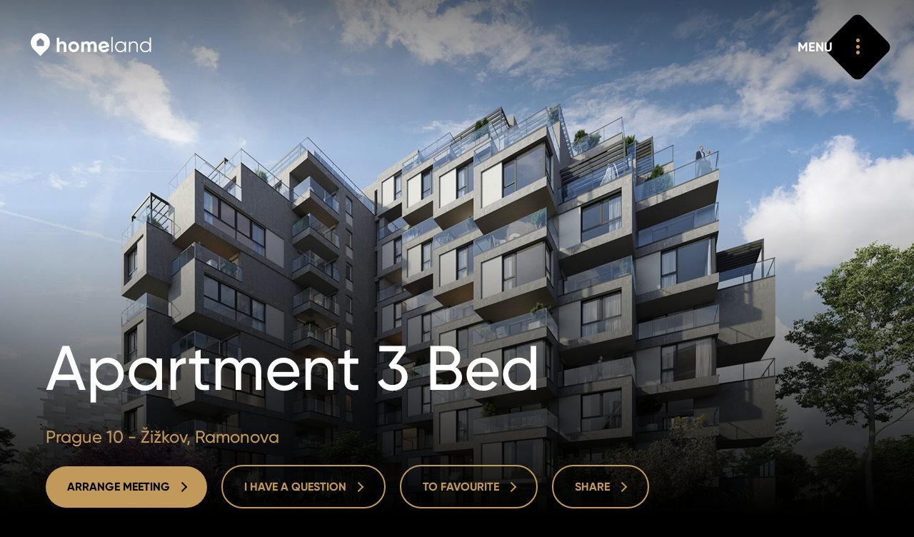

--- FILE ---
content_type: text/html; charset=utf-8
request_url: https://www.homeland.cz/en/properties/sale-apartments-3bed-116-m2-ramonova-praha-10-zizkov
body_size: 12587
content:
<!DOCTYPE html>
<html lang="en" class="no-js">
<head>

    <meta charset="UTF-8">
    <meta name="viewport" content="width=device-width, initial-scale=1.0, viewport-fit=cover">
    <meta name="robots" content="index, follow">
    <title>Sale Apartments 3 Bed 116 m2 Ramonova Praha 10 Žižkov | homeland.cz</title>
	<meta name="keywords" content="homeland.cz, homeland.cz - properties, homeland.cz - Sale Apartments 3 Bed 116 m2 Ramonova Praha 10 Žižkov" />
	<meta name="description" content="Superior apartment with a terrace with a three-room layout for sale in Prague 10 - Žižkov. The premium apartment with a northwest orientation is part" />
    <meta name="author" content="inCUBE interactive">
    

    <link rel="apple-touch-icon" sizes="180x180" href="https://www.homeland.cz//apple-touch-icon.png?v=2">
    <link rel="icon" type="image/png" sizes="32x32" href="https://www.homeland.cz//favicon-32x32.png?v=2">
    <link rel="icon" type="image/png" sizes="16x16" href="https://www.homeland.cz//favicon-16x16.png?v=2">
    <link rel="manifest" href="https://www.homeland.cz//site.webmanifest">
    <link rel="mask-icon" href="https://www.homeland.cz//safari-pinned-tab.svg?v=2" color="#c19a5b">
    <meta name="msapplication-TileColor" content="#c19a5b">
    <meta name="theme-color" content="#c19a5b">
    <link rel="icon" href="https://www.homeland.cz//favicon.svg?v=2">

    <meta property="og:title" content="Sale Apartments 3 Bed 116 m2 Ramonova Praha 10 Žižkov | homeland.cz" />
	<meta property="og:type" content="website" />
	<meta property="og:description" content="Superior apartment with a terrace with a three-room layout for sale in Prague 10 - Žižkov. The premium apartment with a northwest orientation is part" />
	<meta property="og:url" content="https://www.homeland.cz/en/properties/sale-apartments-3bed-116-m2-ramonova-praha-10-zizkov" />
	<meta property="og:site_name" content="Homeland" />
	<meta property="og:image" content="/files/estate/1388/og_thumb/image-3-b0dd.jpeg" />
	<meta property="og:image:secure_url" content="/files/estate/1388/og_thumb/image-3-b0dd.jpeg" />
	<meta property="og:image:type" content="image/jpeg" />
	<meta property="og:image:width" content="1200" />
	<meta property="og:image:height" content="630" />
	<meta property="og:image:alt" content="Byt 4+kk B.08.07" />
	<link rel="image_src" href="/files/estate/1388/og_thumb/image-3-b0dd.jpeg">

    <link rel="preload" href="https://incube.cz/coo.js" as="script">
    <link rel="preload" href="https://challenges.cloudflare.com/turnstile/v0/api.js" as="script" crossorigin>
    <link rel="preload" href="https://www.homeland.cz//assets/fonts/webFonts/GilroyMedium/font.woff2" as="font" type="font/woff2" crossorigin>
    <link rel="preload" href="https://www.homeland.cz//assets/fonts/webFonts/GilroyBold/font.woff2" as="font" type="font/woff2" crossorigin>
    <link rel="preload" href="https://www.homeland.cz//assets/fonts/webFonts/GilroyLight/font.woff2" as="font" type="font/woff2" crossorigin>

    <link rel="stylesheet" href="https://www.homeland.cz//assets/css/style.css?v=1.30">
    <link rel="stylesheet" href="https://www.homeland.cz//assets/css/style-1024.css?v=1.30" media="screen and (min-width: 1024px)">
    <link rel="stylesheet" href="https://www.homeland.cz//assets/css/print.css?v=1.30" media="print">

</head>
<body>
    <!-- Google Tag Manager (noscript) --><noscript><iframe src="https://www.googletagmanager.com/ns.html?id=GTM-T6N55TR" height="0" width="0" style="display:none;visibility:hidden"></iframe></noscript><!-- End Google Tag Manager (noscript) -->
        <header class="header-container no-print">
        <div class="title">
            <a href="/en">
                <img src="https://www.homeland.cz//assets/svg/homeland_logo_black.svg" width="226" height="90" alt="homeland logo">
                <img src="https://www.homeland.cz//assets/svg/homeland_logo_white_symbol.svg" width="65" height="90" alt="homeland symbol">
                <img src="https://www.homeland.cz//assets/svg/homeland_logo_white_text.svg" width="188" height="90" alt="homeland text">
            </a>
        </div>
                <a id="navOpen" class="no-print nav__open" href="#">
            <strong>CLOSE</strong>
            <strong>MENU</strong>
            <em><span></span><span></span><span></span></em>
            <span class="nav__open__hover">
                <em><span></span><span></span><span></span></em>
                <span></span>
            </span>
            <em><span></span><span></span></em>
        </a>
        <div class="no-print nav__container">
            <nav class="nav nav--header" role="navigation">
                <ul class="nav__list nav__list--inline">
                    <li>
                        <div class="nav__select">
                            <a id="navSelectOpen" href="#"><strong>EN</strong> <span class="beak beak--down"></span></a>
                            <ul>
<li><a href="/cs/nemovitosti/prodej-byty-4kk-116-m2-ramonova-praha-10-zizkov">CZ</a></li><li><a href="/ru/properties/sale-apartments-3bed-116-m2-ramonova-praha-10-zizkov">RU</a></li>                            </ul>
                        </div>
                    </li>
                    <li><a id="searchOpen" href="#"><span class="icon icon--search">Search</span></a></li>
                    <li><a id="loginOpen" href="#"><span class="icon icon--user">Log in</span></a></li>
<li><a href="/en/favorite-properties"><span id="navFavoriteCount" class="icon icon--nav-heart">0</span></a></li>
                </ul>
                <ul class="nav__list nav__list--primary">
                    <li><a href="/en/real-estate-offers">Properties</a></li>
                    <li><a href="/en/development-projects">Developments</a></li>
                    <li><a href="/en/international-properties">Abroad</a></li>
                    <li><a href="/en/offices">Offices</a></li>
                    <!-- <li><a href="/en/homeland-tv">Homeland TV</a></li> -->
                    <li><a href="/en/contact">Contact</a></li>
                </ul>
                <!-- 
                <ul class="nav__list">
                    <li><a href="/en/contact"><strong>CONTACT</strong></a></li>
                    <li><a href="/en/magazine"><strong>MAGAZINE</strong></a></li>
                    <li><a href="/en/career"><strong>CAREER</strong></a></li>
                    <li><a href="/en/about"><strong>ABOUT US </strong></a></li>
                    <li><a href="/en/homeland-tv"><strong>HOMELAND TV</strong></a></li>
                    <li><a href="/en/projects/index/reference"><strong>REFERENCES</strong></a></li>
                </ul>
                 -->
                <div class="nav__footer">
                    <ul class="nav__list nav__list--icons nav__list--inline">
                        <li><a href="https://www.facebook.com/homeland.cz/" target="_blank" rel="noopener"><span class="icon icon--fb">Facebook</span></a></li>
                        <li><a href="https://www.youtube.com/channel/UCySQ3WnFQjvCF4VqLtVCRjQ" target="_blank" rel="noopener"><span class="icon icon--yt">Youtube</span></a></li>
                        <li><a href="https://twitter.com/homelandcz" target="_blank" rel="noopener"><span class="icon icon--tw">Twitter</span></a></li>
                        <li><a href="https://www.instagram.com/homeland_cz/" target="_blank" rel="noopener"><span class="icon icon--inst">Instagram</span></a></li>
                    </ul>
                    <ul class="nav__list nav__list--inline">
                        <li><a href="/en/protection-of-personal-data">Privacy Protection</a></li>
                        <li><a class="coo__set" href="#set">Cookies</a></li>
                    </ul>
                </div>
            </nav>
        </div>
    </header>

<article class="no-print">

    <div class="section__bg section__bg--detail">

        <picture>
            <img src="/files/estate/1388/estate_detail/image-3-b0dd.jpeg" alt="Byt 4+kk B.08.07">
        </picture>

        <div class="fl-video" data-src="https://cdn.flowplayer.com/token:eyJ0eXAiOiJKV1QiLCJhbGciOiJSUzI1NiJ9.eyJzdWIiOiI3MjkxNGU3YS1hMTU5LTRhZDgtYjRjMC00MDc2Zjg5MmZkYmIiLCJuYmYiOjE2Njc0MDkyOTAsImlzcyI6Imh0dHBzOi8vd3d3LmZsb3dwbGF5ZXIuY29tIiwiZXhwIjoxNjY3NDk1NjkwLCJpYXQiOjE2Njc0MDkyOTB9.[base64]/159955c4-4a22-484d-ba4e-c17951d7f123/hls/72914e7a-a159-4ad8-b4c0-4076f892fdbb/playlist.m3u8" data-title="Vinohradská, Praha - Žižkov"></div>
        
    </div>
    
        <header class="heading heading--left">

            <h1><span><strong>Apartment 3 Bed</strong></span></h2>

            <p>Prague 10 - Žižkov, Ramonova</p>
                
            <div class="buttons buttons--left buttons--mobile-fit">
                <a id="meetingOpen" class="button" href="#"><strong>ARRANGE MEETING <span class="beak beak--right"></span></strong> <strong class="button__hover">ARRANGE MEETING <span class="beak beak--right"></span></strong></a>
                <a id="queryOpen" class="button button--border" href="#"><strong>I HAVE A QUESTION <span class="beak beak--right"></span></strong> <strong class="button__hover">I HAVE A QUESTION <span class="beak beak--right"></span></strong></a>
                <a id="favoriteButton1388" class="button button--border no-mobile" href="/en/members/favorite/1388" data-ajax_url="/en/members/favorite/1388?mime=ajax"><strong>TO FAVOURITE <span class="beak beak--right"></span></strong> <strong class="button__hover">TO FAVOURITE <span class="beak beak--right"></span></strong></a><span class="no-desctop"><a id="favoriteIcon1388" class="icon icon--heart" href="/en/members/favorite/1388" data-ajax_url="/en/members/favorite/1388?mime=ajax">TO FAVOURITE</a></span>                <a class="button button--border sh__open" data-sh_id="sharePopup" href="#"><strong>SHARE <span class="beak beak--right"></span></strong> <strong class="button__hover">SHARE <span class="beak beak--right"></span></strong></a>
            </div>

        </header>

        <div class="section wrapper wrapper--auto wrapper--1280">

            
    <div class="search-result">
        <div class="col">
            <span>PROPERTY</span>
            <span>ID 1186</span>
        </div>
        <div class="col">
            <span>CODE</span>
            <span>B.08.07</span>
        </div>
        <div class="col">
            <span>FLOOR</span>
            <span>8/11</span>
        </div>
        <div class="col">
            <span>AREA</span>
            <span>116&nbsp;m<sup>2</sup></span>
        </div>
        <div class="col">
            <span>TERRACE</span>
            <span>66&nbsp;m<sup>2</sup></span>
        </div>
        <div class="col">
            <span>PARKING</span>
            <span>2</span>
        </div>
        <div class="col">
            <span>PRICE FROM</span>
            <span>993.152&nbsp;EUR</span>
        </div>
    </div>
                
            <section class="section boxes">
                <div class="section__inner">
                    <div class="wysihtml-content wrapper wrapper--540">
                        <br><br>
                        <blockquote>Superior apartment with a terrace with a three-room layout for sale in Prague 10 - Žižkov. The premium apartment with a northwest orientation is part of a unique residential complex surrounded by a two-hectare city forest on the border of Strašnice, Žižkov and Vinohrady at the Želivského metro station. Layout from studios to 4 bedrooms, prices from 5 794 800 CZK.</blockquote>
                        The interior of the apartment located on the seventh floor consists of a sunny living room with preparation for kitchen installation and access to the terrace, master bedroom with access to the terrace en-suite bathroom with shower and toilet, two smaller bedrooms, entrance hall, shared bathroom with bath and toilet , separate toilet and pantry. Cellar and garage parking are available at an additional cost, the price of parking is 600,000 CZK for one place, the price of the cellar is 55,000 CZK / sqm.&nbsp;                            <div id="content" class="collapsible collapsed">
                            <p>The standards are characterized by the high quality of the materials used with an emphasis on functional design. They include wooden three-layer floors in oak, security fire entrance doors with steel frames, white rebate interior doors, plastic windows, ceramic bathroom tiles, white bathroom fixtures, intelligent control system, underfloor heating. In addition, all buildings meet the strict criteria of the LEED PLATINUM environmental certification.&nbsp;</p><p>Excellent transport accessibility by public transport, the complex is located directly at the busy transport hub Želivského with a metro station and several bus and tram stops. The ring road is just a 10-minute drive away. There are also all civic amenities in the wider city center and the Atrium Flora shopping center.&nbsp;</p><p>The complex, which is created by world-famous architectural studios, will be surrounded by a newly planted city forest park containing over 2,200 trees and 3 km of sidewalks connected to the city's cycle paths. The complex will also include a number of services, shops, restaurants and cafes lining the central pedestrian boulevard or a cultural and social center with a multifunctional hall, which will become the new seat of the PKF Symphony Orchestra - Prague Philharmonia.&nbsp;</p><p>Completion Q4/2024. For more information about the project and the complete offer of apartments, do not hesitate to contact us.</p>                        </div>
                        <a class="button button--link clps__open" href="#content" data-open_text="MORE INFORMATION" data-close_text="LESS INFORMATION"><strong>MORE INFORMATION</strong></a>
                        </div>
                </div>
                <div class="box box--aside box--mt5">
                    <div class="box__img">
                            <img loading="lazy" src="/files/tv/86/estate_text/DSC_8229-e849.jpg" alt="Vinohradská, Praha - Žižkov" width="501" height="403">
                        <a class="video__play sh__open" href="/en/tv/view/86?title=no" data-ajax_url="/en/tv/view/86?mime=ajax&title=no" title=""><span class="icon icon--play">play</span></a>
                            
                        
                    </div>
                </div>
                
            </section>

            <section class="section boxes">
                    <div class="box box--project box--border">
                    <div class="box__img box__img--icon"><span class="icon icon--m2">m2</span></div>
                    <div class="box__inner">
                        <h3>Floor plan Apartment 3 Bed</h3>
                        <a class="sh__open" href="/en/estate/gallery/1388/1" data-ajax_url="/en/estate/gallery/1388/1?mime=ajax"><strong>SHOW</strong> <span class="beak beak--right"></span></a>
                    </div>
                    <a class="sh__open overlay" href="/en/estate/gallery/1388/1" data-ajax_url="/en/estate/gallery/1388/1?mime=ajax">SHOW</a>
                </div>
                    </section>

        </div>
    
    <section>

        <header class="heading">
            <h2><span>Property furnishings</span></h2>
            <p>Unlimited possibilities.</p>
        </header>

        <div class="slider">
            <div class="slider__wrap">
    
                <div class="boxes boxes--slider boxes--slider-icons">
                        <div class="box box--icon"><span class="icon icon--equipment icon--terrace"></span><strong>Terrace</strong></div>
                        <div class="box box--icon"><span class="icon icon--equipment icon--cellar"></span><strong>Cellar</strong></div>
                        <div class="box box--icon"><span class="icon icon--equipment icon--garage"></span><strong>Garage</strong></div>
                        <div class="box box--icon"><span class="icon icon--equipment icon--elevator"></span><strong>Lift</strong></div>
                        <div class="box box--icon"><span class="icon icon--equipment icon--smart-home"></span><strong>Smart house</strong></div>
                        <div class="box box--icon"><span class="icon icon--equipment icon--air-conditioning"></span><strong>Air conditioning</strong></div>
                        <div class="box box--icon"><span class="icon icon--equipment icon--restaurant"></span><strong>Restaurant</strong></div>
                        <div class="box box--icon"><span class="icon icon--equipment icon--bar"></span><strong>Bar</strong></div>
                    </div>
            </div>
        </div>
    
    </section>

        <div class="wrapper wrapper--auto wrapper--1280">
            <div class="boxes boxes--gallery">
                    <div class="box">
                    <a class="box__img sh__open" href="/en/estate/gallery/1388" data-ajax_url="/en/estate/gallery/1388?mime=ajax">
                        <img loading="lazy" src="/files/repository/1215/gallery/projects_detail_gallery_1/image-1-0a39.jpeg" alt="">
                    </a>
                </div>
                        <div class="box">
                    <a class="box__img sh__open" href="/en/estate/gallery/1388" data-ajax_url="/en/estate/gallery/1388?mime=ajax">
                        <img loading="lazy" src="/files/repository/1215/gallery/projects_detail_gallery_2/DSC_8452-2277.jpg" alt="">
                    </a>
                </div>
                        <div class="box box--block-stretch">
                    <h2>Gallery</h2>
                    <a class="button-simple sh__open" href="/en/estate/gallery/1388" data-ajax_url="/en/estate/gallery/1388?mime=ajax"><strong>SHOW ALL</strong> <span class="beak beak--right"></span></a>
                    <a class="box__overlay overlay sh__open" href="/en/estate/gallery/1388" data-ajax_url="/en/estate/gallery/1388?mime=ajax"><strong>SHOW ALL</strong> <span class="beak beak--right"></span></a>
                </div>
                <div class="box">
                    <a class="box__img sh__open" href="/en/estate/gallery/1388" data-ajax_url="/en/estate/gallery/1388?mime=ajax">
                        <img loading="lazy" src="/files/repository/1215/gallery/projects_detail_gallery_1/DSC_8229-0f90.jpg" alt="">
                    </a>
                </div>
                </div>
        </div>
            <div class="section__bg section__bg--alone">
            <picture>
                <!-- <source srcset="https://www.homeland.cz//assets/webp/detail_bg.webp" type="image/webp"> -->
                <img loading="lazy" src="/files/repository/1215/gallery/default/image-2-c6d2.jpeg" alt="">
            </picture>
        </div>
    
        <div class="boxes">
            <div class="box box--project box--border">
                <div class="box__img">
                    <img loading="lazy" src="/files/projects/1375/project_card/image-2-9f90.jpeg" alt="Vinohradská" width="501" height="403">
                </div>
                <div class="box__inner">
                    <p>Part of the project</p>
                    <h3>Vinohradská</h3>
                    <a href="/en/developments/vinohradska"><strong>PROJECT DETAIL</strong> <span class="beak beak--right"></span></a>
                </div>
                <a class="overlay" href="/en/developments/vinohradska">PROJECT DETAIL</a>
            </div>
        </div>

        <section class="section">

            <header class="heading">
                <h2><span>Surroundings of the property</span></h2>
                <p>Great availability.</p>
            </header>

            <div class="slider">
                <div class="slider__wrap">
                    <div class="boxes boxes--slider boxes--slider-icons">
<div class="box box--icon"><span class="icon icon--equipment icon--hospital"></span><strong>Hospital</strong> <span id="hospital">2 km</span></div><div class="box box--icon"><span class="icon icon--equipment icon--zoo"></span><strong>Zoo</strong> <span id="zoo">1.9 km</span></div><div class="box box--icon"><span class="icon icon--equipment icon--park"></span><strong>Park</strong> <span id="park">0.9 km</span></div><div class="box box--icon"><span class="icon icon--equipment icon--school"></span><strong>School</strong> <span id="school">1.3 km</span></div><div class="box box--icon"><span class="icon icon--equipment icon--tram"></span><strong>PT</strong> <span id="bus_station">0.8 km</span></div><div class="box box--icon"><span class="icon icon--equipment icon--groceries"></span><strong>Food</strong> <span id="supermarket">1.8 km</div><div class="box box--icon"><span class="icon icon--equipment icon--post-office"></span><strong>Post office</strong> <span id="post_office">0.7 km</span></div><div class="box box--icon"><span class="icon icon--equipment icon--kindergarden"></span><strong>Kindergarten</strong> <span id="primary_school">1.3 km</span></div><div class="box box--icon"><span class="icon icon--equipment icon--metro"></span><strong>Metro</strong> <span id="subway_station">0.7 km</span></div><div class="box box--icon"><span class="icon icon--equipment icon--station"></span><strong>Station</strong> <span id="train_station">3.5 km</span></div>                    </div>
                </div>
            </div>

            <div class="wrapper wrapper--auto wrapper--1280">
                <div class="gmap gmap--detail" data-near_radius="10000" data-ajax_url="/en/estate/near-place/1388?mime=ajax">
                    <div class="gmap__canvas"></div>
                    <div class="gmap__controller">
                        <a href="#" rel="zoom-in"><span class="icon icon--plus"><span></span></span></a>
                        <a href="#" rel="zoom-out"><span class="icon icon--minus"><span></span></span></a>
                    </div>
                    <a href="https://maps.google.com/?q=50.079382,14.484090" class="gmap__open"><strong>Enlarge the map</strong> <span class="beak beak--right"></span></a>
                    <div class="gmap__marker hidden" data-lat="50.079382" data-lng="14.484090">
                        <img class="marker" src="https://www.homeland.cz//assets/img/map-marker2.png" alt="" width="50" height="60">
                    </div>
                </div>
                <div class="boxes boxes--flex-end">
                    <div class="box box--block box--text">
                        <p class="white">
                            Ramonova 3466/2<br>
                             100 00 Prague 10 - Žižkov                        </p>
                    </div>
                </div>
            </div>

        </section>

    
<section class="print-contact-footer wrapper wrapper--auto wrapper--1280">

    <header class="no-print heading heading--half">
        <h2><span>You are interested</span> <span>in the property?</span></h2>
    </header>

    <div class="boxes">

        <div class="box box--shift-t">
            <div class="box__img box__img--radial-mask">
                <img src="/files/contact/4/projects_detail_contact/lucieduskova.jpg" alt="Lucie Dušková" width="711" height="947">
            </div>
        </div>

        <div class="box box--text">
            <h3>Lucie Dušková<br> Real Estate Manager</h3>
            <p>
                            <a class="white" href="tel:+420 731 544 904">+420 731 544 904</a><br>
                                        <a class="white" href="mailto:duskova@homeland.cz">duskova@homeland.cz</a>
                        </p>
                <br class="no-print">
            <br class="no-print">
            <div class="no-print buttons buttons--wider-than-container">
                <a id="meetingOpen1" href="#" class="button link--initialized"><strong>ARRANGE MEETING</strong> <strong class="button__hover">ARRANGE MEETING</strong></a>
                <a id="queryOpen1" href="#" class="button button--border link--initialized"><strong>I HAVE A QUESTION <span class="beak beak--right"></span></strong> <strong class="button__hover">I HAVE A QUESTION <span class="beak beak--right"></span></strong></a>
            </div>
            </div>
        
    </div>

</section>

        <section class="no-print section">
        <header class="heading">
            <h2><span>Highlights</span> <span>from our offer</span></h2>
                        <p>Similar properties.</p>
                    </header>

        <div class="slider slider--title">
                <div class="slider__wrap">
                <div class="boxes boxes--slider">
                        <div class="box box--flat">
                        <div class="box__img">
                            <img loading="lazy" src="/files/estate/2598/estate_slider/lepsia-fotka-8901.jpeg" alt="Byt 3+kk, č. 316" width="501" height="403">
                        </div>
                        <h3><strong>Apartment for sale 2 Bed</strong> 77&nbsp;m<sup>2</sup></h3>
                        <p class="one-line">Mladá Boleslav - Michalovice, Michalovice</p>
                        <strong>367.013&nbsp;EUR</strong>
                        <a href="/en/properties/sale-apartment-2bed-michalovice-mlada-boleslav/2114" class="overlay">Apartment for sale 2 Bed</a>
                    </div>
                        <div class="box box--flat">
                        <div class="box__img">
                            <img loading="lazy" src="/files/estate/2597/estate_slider/lepsia-fotka-16a5.jpeg" alt="Byt 2,5+kk, č. 315" width="501" height="403">
                        </div>
                        <h3><strong>Apartment for sale 1 Bed</strong> 74&nbsp;m<sup>2</sup></h3>
                        <p class="one-line">Mladá Boleslav - Michalovice, Michalovice</p>
                        <strong>276.600&nbsp;EUR</strong>
                        <a href="/en/properties/sale-apartment-1bed-michalovice-mlada-boleslav/2113" class="overlay">Apartment for sale 1 Bed</a>
                    </div>
                        <div class="box box--flat">
                        <div class="box__img">
                            <img loading="lazy" src="/files/estate/2596/estate_slider/lepsia-fotka-9d8f.jpeg" alt="Byt 2+kk, č. 314" width="501" height="403">
                        </div>
                        <h3><strong>Apartment for sale 1 Bed</strong> 51&nbsp;m<sup>2</sup></h3>
                        <p class="one-line">Mladá Boleslav - Michalovice, Michalovice</p>
                        <strong>Sold</strong>
                        <a href="/en/properties/sale-apartment-1bed-michalovice-mlada-boleslav/2112" class="overlay">Apartment for sale 1 Bed</a>
                    </div>
                        <div class="box box--flat">
                        <div class="box__img">
                            <img loading="lazy" src="/files/estate/2595/estate_slider/lepsia-fotka-a951.jpeg" alt="Byt 2,5+kk, č. 313" width="501" height="403">
                        </div>
                        <h3><strong>Apartment for sale 1 Bed</strong> 81&nbsp;m<sup>2</sup></h3>
                        <p class="one-line">Mladá Boleslav - Michalovice, Michalovice</p>
                        <strong>300.487&nbsp;EUR</strong>
                        <a href="/en/properties/sale-apartment-1bed-michalovice-mlada-boleslav/2111" class="overlay">Apartment for sale 1 Bed</a>
                    </div>
                        <div class="box box--flat">
                        <div class="box__img">
                            <img loading="lazy" src="/files/estate/2594/estate_slider/lepsia-fotka-ded0.jpeg" alt="Byt 2,5+kk, č. 312" width="501" height="403">
                        </div>
                        <h3><strong>Apartment for sale 1 Bed</strong> 81&nbsp;m<sup>2</sup></h3>
                        <p class="one-line">Mladá Boleslav - Michalovice, Michalovice</p>
                        <strong>300.487&nbsp;EUR</strong>
                        <a href="/en/properties/sale-apartment-1bed-michalovice-mlada-boleslav/2110" class="overlay">Apartment for sale 1 Bed</a>
                    </div>
                        <div class="box box--flat">
                        <div class="box__img">
                            <img loading="lazy" src="/files/estate/2593/estate_slider/lepsia-fotka-3c2f.jpeg" alt="Byt 2+kk, č. 311" width="501" height="403">
                        </div>
                        <h3><strong>Apartment for sale 1 Bed</strong> 51&nbsp;m<sup>2</sup></h3>
                        <p class="one-line">Mladá Boleslav - Michalovice, Michalovice</p>
                        <strong>Sold</strong>
                        <a href="/en/properties/sale-apartment-1bed-michalovice-mlada-boleslav/2109" class="overlay">Apartment for sale 1 Bed</a>
                    </div>
                        <div class="box box--flat">
                        <div class="box__img">
                            <img loading="lazy" src="/files/estate/2592/estate_slider/lepsia-fotka-5fe9.jpeg" alt="Byt 2,5+kk, č. 310" width="501" height="403">
                        </div>
                        <h3><strong>Apartment for sale 1 Bed</strong> 74&nbsp;m<sup>2</sup></h3>
                        <p class="one-line">Mladá Boleslav - Michalovice, Michalovice</p>
                        <strong>276.600&nbsp;EUR</strong>
                        <a href="/en/properties/sale-apartment-1bed-michalovice-mlada-boleslav/2108" class="overlay">Apartment for sale 1 Bed</a>
                    </div>
                        <div class="box box--flat">
                        <div class="box__img">
                            <img loading="lazy" src="/files/estate/2591/estate_slider/lepsia-fotka-a903.jpeg" alt="Byt 3+kk, č. 309" width="501" height="403">
                        </div>
                        <h3><strong>Apartment for sale 2 Bed</strong> 77&nbsp;m<sup>2</sup></h3>
                        <p class="one-line">Mladá Boleslav - Michalovice, Michalovice</p>
                        <strong>Sold</strong>
                        <a href="/en/properties/sale-apartment-2bed-michalovice-mlada-boleslav/2107" class="overlay">Apartment for sale 2 Bed</a>
                    </div>
                        <div class="box box--flat">
                        <div class="box__img">
                            <img loading="lazy" src="/files/estate/2590/estate_slider/lepsia-fotka-c3e8.jpeg" alt="Byt 3+kk, č. 308" width="501" height="403">
                        </div>
                        <h3><strong>Apartment for sale 2 Bed</strong> 77&nbsp;m<sup>2</sup></h3>
                        <p class="one-line">Mladá Boleslav - Michalovice, Michalovice</p>
                        <strong>313.690&nbsp;EUR</strong>
                        <a href="/en/properties/sale-apartment-2bed-michalovice-mlada-boleslav/2106" class="overlay">Apartment for sale 2 Bed</a>
                    </div>
                        <div class="box box--flat">
                        <div class="box__img">
                            <img loading="lazy" src="/files/estate/2589/estate_slider/lepsia-fotka-3a6d.jpeg" alt="Byt 2,5+kk, č. 307" width="501" height="403">
                        </div>
                        <h3><strong>Apartment for sale 1 Bed</strong> 74&nbsp;m<sup>2</sup></h3>
                        <p class="one-line">Mladá Boleslav - Michalovice, Michalovice</p>
                        <strong>276.637&nbsp;EUR</strong>
                        <a href="/en/properties/sale-apartment-1bed-michalovice-mlada-boleslav/2105" class="overlay">Apartment for sale 1 Bed</a>
                    </div>
                    </div>
            </div>
        </div>

    </section>
    
    
<section class="no-print section">
    <div class="section__bg">
        <div class="infinity clearfix">
            <div class="infinity__line">
                <div>
                    <picture>
                        <source data-srcset="https://www.homeland.cz//assets/webp/newsletter/mobile/1-1.webp 175w, https://www.homeland.cz//assets/webp/newsletter/1-1.webp 700w" data-sizes="20vw" type="image/webp">
                        <img class="lazyload" data-src="https://www.homeland.cz//assets/img/newsletter/mobile/1-1.jpg" data-srcset="https://www.homeland.cz//assets/img/newsletter/mobile/1-1.jpg 175w, https://www.homeland.cz//assets/img/newsletter/1-1.jpg 700w" data-sizes="20vw" width="700" height="500">
                    </picture>
                </div>
                <div>
                    <picture>
                        <source data-srcset="https://www.homeland.cz//assets/webp/newsletter/mobile/1-2.webp 175w, https://www.homeland.cz//assets/webp/newsletter/1-2.webp 700w" data-sizes="20vw" type="image/webp">
                        <img class="lazyload" data-src="https://www.homeland.cz//assets/img/newsletter/mobile/1-2.jpg" data-srcset="https://www.homeland.cz//assets/img/newsletter/mobile/1-2.jpg 175w, https://www.homeland.cz//assets/img/newsletter/1-2.jpg 700w" data-sizes="20vw" width="700" height="500">
                    </picture>
                </div>
                <div>
                    <picture>
                        <source data-srcset="https://www.homeland.cz//assets/webp/newsletter/mobile/1-3.webp 175w, https://www.homeland.cz//assets/webp/newsletter/1-3.webp 700w" data-sizes="20vw" type="image/webp">
                        <img class="lazyload" data-src="https://www.homeland.cz//assets/img/newsletter/mobile/1-3.jpg" data-srcset="https://www.homeland.cz//assets/img/newsletter/mobile/1-3.jpg 175w, https://www.homeland.cz//assets/img/newsletter/1-3.jpg 700w" data-sizes="20vw" width="700" height="500">
                    </picture>
                </div>
                <div>
                    <picture>
                        <source data-srcset="https://www.homeland.cz//assets/webp/newsletter/mobile/1-4.webp 175w, https://www.homeland.cz//assets/webp/newsletter/1-4.webp 700w" data-sizes="20vw" type="image/webp">
                        <img class="lazyload" data-src="https://www.homeland.cz//assets/img/newsletter/mobile/1-4.jpg" data-srcset="https://www.homeland.cz//assets/img/newsletter/mobile/1-4.jpg 175w, https://www.homeland.cz//assets/img/newsletter/1-4.jpg 700w" data-sizes="20vw" width="700" height="500">
                    </picture>
                </div>
                <div>
                    <picture>
                        <source data-srcset="https://www.homeland.cz//assets/webp/newsletter/mobile/1-5.webp 175w, https://www.homeland.cz//assets/webp/newsletter/1-5.webp 700w" data-sizes="20vw" type="image/webp">
                        <img class="lazyload" data-src="https://www.homeland.cz//assets/img/newsletter/mobile/1-5.jpg" data-srcset="https://www.homeland.cz//assets/img/newsletter/mobile/1-5.jpg 175w, https://www.homeland.cz//assets/img/newsletter/1-5.jpg 700w" data-sizes="20vw" width="700" height="500">
                    </picture>
                </div>
                <div>
                    <picture>
                        <source data-srcset="https://www.homeland.cz//assets/webp/newsletter/mobile/1-1.webp 175w, https://www.homeland.cz//assets/webp/newsletter/1-1.webp 700w" data-sizes="20vw" type="image/webp">
                        <img class="lazyload" data-src="https://www.homeland.cz//assets/img/newsletter/mobile/1-1.jpg" data-srcset="https://www.homeland.cz//assets/img/newsletter/mobile/1-1.jpg 175w, https://www.homeland.cz//assets/img/newsletter/1-1.jpg 700w" data-sizes="20vw" width="700" height="500">
                    </picture>
                </div>
                <div>
                    <picture>
                        <source data-srcset="https://www.homeland.cz//assets/webp/newsletter/mobile/1-2.webp 175w, https://www.homeland.cz//assets/webp/newsletter/1-2.webp 700w" data-sizes="20vw" type="image/webp">
                        <img class="lazyload" data-src="https://www.homeland.cz//assets/img/newsletter/mobile/1-2.jpg" data-srcset="https://www.homeland.cz//assets/img/newsletter/mobile/1-2.jpg 175w, https://www.homeland.cz//assets/img/newsletter/1-2.jpg 700w" data-sizes="20vw" width="700" height="500">
                    </picture>
                </div>
                <div>
                    <picture>
                        <source data-srcset="https://www.homeland.cz//assets/webp/newsletter/mobile/1-3.webp 175w, https://www.homeland.cz//assets/webp/newsletter/1-3.webp 700w" data-sizes="20vw" type="image/webp">
                        <img class="lazyload" data-src="https://www.homeland.cz//assets/img/newsletter/mobile/1-3.jpg" data-srcset="https://www.homeland.cz//assets/img/newsletter/mobile/1-3.jpg 175w, https://www.homeland.cz//assets/img/newsletter/1-3.jpg 700w" data-sizes="20vw" width="700" height="500">
                    </picture>
                </div>
                <div>
                    <picture>
                        <source data-srcset="https://www.homeland.cz//assets/webp/newsletter/mobile/1-4.webp 175w, https://www.homeland.cz//assets/webp/newsletter/1-4.webp 700w" data-sizes="20vw" type="image/webp">
                        <img class="lazyload" data-src="https://www.homeland.cz//assets/img/newsletter/mobile/1-4.jpg" data-srcset="https://www.homeland.cz//assets/img/newsletter/mobile/1-4.jpg 175w, https://www.homeland.cz//assets/img/newsletter/1-4.jpg 700w" data-sizes="20vw" width="700" height="500">
                    </picture>
                </div>
                <div>
                    <picture>
                        <source data-srcset="https://www.homeland.cz//assets/webp/newsletter/mobile/1-5.webp 175w, https://www.homeland.cz//assets/webp/newsletter/1-5.webp 700w" data-sizes="20vw" type="image/webp">
                        <img class="lazyload" data-src="https://www.homeland.cz//assets/img/newsletter/mobile/1-5.jpg" data-srcset="https://www.homeland.cz//assets/img/newsletter/mobile/1-5.jpg 175w, https://www.homeland.cz//assets/img/newsletter/1-5.jpg 700w" data-sizes="20vw" width="700" height="500">
                    </picture>
                </div>
            </div>
            <div class="infinity__line infinity__line--reverse">
                <div>
                    <picture>
                        <source data-srcset="https://www.homeland.cz//assets/webp/newsletter/mobile/2-1.webp 175w, https://www.homeland.cz//assets/webp/newsletter/2-1.webp 700w" data-sizes="20vw"type="image/webp">
                        <img class="lazyload" data-src="https://www.homeland.cz//assets/img/newsletter/mobile/2-1.jpg" data-srcset="https://www.homeland.cz//assets/img/newsletter/mobile/2-1.jpg 175w, https://www.homeland.cz//assets/img/newsletter/2-1.jpg 700w" data-sizes="20vw" width="700" height="500">
                    </picture>
                </div>
                <div>
                    <picture>
                        <source data-srcset="https://www.homeland.cz//assets/webp/newsletter/mobile/2-2.webp 175w, https://www.homeland.cz//assets/webp/newsletter/2-2.webp 700w" data-sizes="20vw" type="image/webp">
                        <img class="lazyload" data-src="https://www.homeland.cz//assets/img/newsletter/mobile/2-2.jpg" data-srcset="https://www.homeland.cz//assets/img/newsletter/mobile/2-2.jpg 175w, https://www.homeland.cz//assets/img/newsletter/2-2.jpg 700w" data-sizes="20vw" width="700" height="500">
                    </picture>
                </div>
                <div>
                    <picture>
                        <source data-srcset="https://www.homeland.cz//assets/webp/newsletter/mobile/2-3.webp 175w, https://www.homeland.cz//assets/webp/newsletter/2-3.webp 700w" data-sizes="20vw" type="image/webp">
                        <img class="lazyload" data-src="https://www.homeland.cz//assets/img/newsletter/mobile/2-3.jpg" data-srcset="https://www.homeland.cz//assets/img/newsletter/mobile/2-3.jpg 175w, https://www.homeland.cz//assets/img/newsletter/2-3.jpg 700w" data-sizes="20vw" width="700" height="500">
                    </picture>
                </div>
                <div>
                    <picture>
                        <source data-srcset="https://www.homeland.cz//assets/webp/newsletter/mobile/2-4.webp 175w, https://www.homeland.cz//assets/webp/newsletter/2-4.webp 700w" data-sizes="20vw" type="image/webp">
                        <img class="lazyload" data-src="https://www.homeland.cz//assets/img/newsletter/mobile/2-4.jpg" data-srcset="https://www.homeland.cz//assets/img/newsletter/mobile/2-4.jpg 175w, https://www.homeland.cz//assets/img/newsletter/2-4.jpg 700w" data-sizes="20vw" width="700" height="500">
                    </picture>
                </div>
                <div>
                    <picture>
                        <source data-srcset="https://www.homeland.cz//assets/webp/newsletter/mobile/2-5.webp 175w, https://www.homeland.cz//assets/webp/newsletter/2-5.webp 700w" data-sizes="20vw" type="image/webp">
                        <img class="lazyload" data-src="https://www.homeland.cz//assets/img/newsletter/mobile/2-5.jpg" data-srcset="https://www.homeland.cz//assets/img/newsletter/mobile/2-5.jpg 175w, https://www.homeland.cz//assets/img/newsletter/2-5.jpg 700w" data-sizes="20vw" width="700" height="500">
                    </picture>
                </div>
                <div>
                    <picture>
                        <source data-srcset="https://www.homeland.cz//assets/webp/newsletter/mobile/2-1.webp 175w, https://www.homeland.cz//assets/webp/newsletter/2-1.webp 700w" data-sizes="20vw" type="image/webp">
                        <img class="lazyload" data-src="https://www.homeland.cz//assets/img/newsletter/mobile/2-1.jpg" data-srcset="https://www.homeland.cz//assets/img/newsletter/mobile/2-1.jpg 175w, https://www.homeland.cz//assets/img/newsletter/2-1.jpg 700w" data-sizes="20vw" width="700" height="500">
                    </picture>
                </div>
                <div>
                    <picture>
                        <source data-srcset="https://www.homeland.cz//assets/webp/newsletter/mobile/2-2.webp 175w, https://www.homeland.cz//assets/webp/newsletter/2-2.webp 700w" data-sizes="20vw" type="image/webp">
                        <img class="lazyload" data-src="https://www.homeland.cz//assets/img/newsletter/mobile/2-2.jpg" data-srcset="https://www.homeland.cz//assets/img/newsletter/mobile/2-2.jpg 175w, https://www.homeland.cz//assets/img/newsletter/2-2.jpg 700w" data-sizes="20vw" width="700" height="500">
                    </picture>
                </div>
                <div>
                    <picture>
                        <source data-srcset="https://www.homeland.cz//assets/webp/newsletter/mobile/2-3.webp 175w, https://www.homeland.cz//assets/webp/newsletter/2-3.webp 700w" data-sizes="20vw" type="image/webp">
                        <img class="lazyload" data-src="https://www.homeland.cz//assets/img/newsletter/mobile/2-3.jpg" data-srcset="https://www.homeland.cz//assets/img/newsletter/mobile/2-3.jpg 175w, https://www.homeland.cz//assets/img/newsletter/2-3.jpg 700w" data-sizes="20vw" width="700" height="500">
                    </picture>
                </div>
                <div>
                    <picture>
                        <source data-srcset="https://www.homeland.cz//assets/webp/newsletter/mobile/2-4.webp 175w, https://www.homeland.cz//assets/webp/newsletter/2-4.webp 700w" data-sizes="20vw" type="image/webp">
                        <img class="lazyload" data-src="https://www.homeland.cz//assets/img/newsletter/mobile/2-4.jpg" data-srcset="https://www.homeland.cz//assets/img/newsletter/mobile/2-4.jpg 175w, https://www.homeland.cz//assets/img/newsletter/2-4.jpg 700w" data-sizes="20vw" width="700" height="500">
                    </picture>
                </div>
                <div>
                    <picture>
                        <source data-srcset="https://www.homeland.cz//assets/webp/newsletter/mobile/2-5.webp 175w, https://www.homeland.cz//assets/webp/newsletter/2-5.webp 700w" data-sizes="20vw" type="image/webp">
                        <img class="lazyload" data-src="https://www.homeland.cz//assets/img/newsletter/mobile/2-5.jpg" data-srcset="https://www.homeland.cz//assets/img/newsletter/mobile/2-5.jpg 175w, https://www.homeland.cz//assets/img/newsletter/2-5.jpg 700w" data-sizes="20vw" width="700" height="500">
                    </picture>
                </div>
            </div>
            <div class="infinity__line">
                <div>
                    <picture>
                        <source srcset="https://www.homeland.cz//assets/webp/newsletter/mobile/3-1.webp 175w, https://www.homeland.cz//assets/webp/newsletter/3-1.webp 700w" data-sizes="20vw" type="image/webp">
                        <img class="lazyload" data-src="https://www.homeland.cz//assets/img/newsletter/mobile/3-1.jpg" data-srcset="https://www.homeland.cz//assets/img/newsletter/mobile/3-1.jpg 175w, https://www.homeland.cz//assets/img/newsletter/3-1.jpg 700w" data-sizes="20vw" width="700" height="500">
                    </picture>
                </div>
                <div>
                    <picture>
                        <source srcset="https://www.homeland.cz//assets/webp/newsletter/mobile/3-4.webp 175w, https://www.homeland.cz//assets/webp/newsletter/3-4.webp 700w" data-sizes="20vw" type="image/webp">
                        <img class="lazyload" data-src="https://www.homeland.cz//assets/img/newsletter/mobile/3-4.jpg" data-srcset="https://www.homeland.cz//assets/img/newsletter/mobile/3-4.jpg 175w, https://www.homeland.cz//assets/img/newsletter/3-4.jpg 700w" data-sizes="20vw" width="700" height="500">
                    </picture>
                </div>
                <div>
                    <picture>
                        <source srcset="https://www.homeland.cz//assets/webp/newsletter/mobile/3-3.webp 175w, https://www.homeland.cz//assets/webp/newsletter/3-3.webp 700w" data-sizes="20vw" type="image/webp">
                        <img class="lazyload" data-src="https://www.homeland.cz//assets/img/newsletter/mobile/3-3.jpg" data-srcset="https://www.homeland.cz//assets/img/newsletter/mobile/3-3.jpg 175w, https://www.homeland.cz//assets/img/newsletter/3-3.jpg 700w" data-sizes="20vw" width="700" height="500">
                    </picture>
                </div>
                <div class="nomask">
                    <picture>
                        <source data-srcset="https://www.homeland.cz//assets/webp/newsletter/mobile/3-2.webp 175w, https://www.homeland.cz//assets/webp/newsletter/3-2.webp 700w" data-sizes="20vw" type="image/webp">
                        <img class="lazyload" data-src="https://www.homeland.cz//assets/img/newsletter/mobile/3-2.jpg" data-srcset="https://www.homeland.cz//assets/img/newsletter/mobile/3-2.jpg 175w, https://www.homeland.cz//assets/img/newsletter/3-2.jpg 700w" data-sizes="20vw" width="700" height="500">
                    </picture>
                </div>
                <div>
                    <picture>
                        <source data-srcset="https://www.homeland.cz//assets/webp/newsletter/mobile/3-5.webp 175w, https://www.homeland.cz//assets/webp/newsletter/3-5.webp 700w" data-sizes="20vw" type="image/webp">
                        <img class="lazyload" data-src="https://www.homeland.cz//assets/img/newsletter/mobile/3-5.jpg" data-srcset="https://www.homeland.cz//assets/img/newsletter/mobile/3-5.jpg 175w, https://www.homeland.cz//assets/img/newsletter/3-5.jpg 700w" data-sizes="20vw" width="700" height="500">
                    </picture>
                </div>
                <div>
                    <picture>
                        <source data-srcset="https://www.homeland.cz//assets/webp/newsletter/mobile/3-1.webp 175w, https://www.homeland.cz//assets/webp/newsletter/3-1.webp 700w" data-sizes="20vw" type="image/webp">
                        <img class="lazyload" data-src="https://www.homeland.cz//assets/img/newsletter/mobile/3-1.jpg" data-srcset="https://www.homeland.cz//assets/img/newsletter/mobile/3-1.jpg 175w, https://www.homeland.cz//assets/img/newsletter/3-1.jpg 700w" data-sizes="20vw" width="700" height="500">
                    </picture>
                </div>
                <div>
                    <picture>
                        <source data-srcset="https://www.homeland.cz//assets/webp/newsletter/mobile/3-2.webp 175w, https://www.homeland.cz//assets/webp/newsletter/3-2.webp 700w" data-sizes="20vw" type="image/webp">
                        <img class="lazyload" data-src="https://www.homeland.cz//assets/img/newsletter/mobile/3-2.jpg" data-srcset="https://www.homeland.cz//assets/img/newsletter/mobile/3-2.jpg 175w, https://www.homeland.cz//assets/img/newsletter/3-2.jpg 700w" data-sizes="20vw" width="700" height="500">
                    </picture>
                </div>
                <div>
                    <picture>
                        <source data-srcset="https://www.homeland.cz//assets/webp/newsletter/mobile/3-3.webp 175w, https://www.homeland.cz//assets/webp/newsletter/3-3.webp 700w" data-sizes="20vw" type="image/webp">
                        <img class="lazyload" data-src="https://www.homeland.cz//assets/img/newsletter/mobile/3-3.jpg" data-srcset="https://www.homeland.cz//assets/img/newsletter/mobile/3-3.jpg 175w, https://www.homeland.cz//assets/img/newsletter/3-3.jpg 700w" data-sizes="20vw" width="700" height="500">
                    </picture>
                </div>
                <div>
                    <picture>
                        <source data-srcset="https://www.homeland.cz//assets/webp/newsletter/mobile/3-4.webp 175w, https://www.homeland.cz//assets/webp/newsletter/3-4.webp 700w" data-sizes="20vw" type="image/webp">
                        <img class="lazyload" data-src="https://www.homeland.cz//assets/img/newsletter/mobile/3-4.jpg" data-srcset="https://www.homeland.cz//assets/img/newsletter/mobile/3-4.jpg 175w, https://www.homeland.cz//assets/img/newsletter/3-4.jpg 700w" data-sizes="20vw" width="700" height="500">
                    </picture>
                </div>
                <div>
                    <picture>
                        <source data-srcset="https://www.homeland.cz//assets/webp/newsletter/mobile/3-5.webp 175w, https://www.homeland.cz//assets/webp/newsletter/3-5.webp 700w" data-sizes="20vw" type="image/webp">
                        <img class="lazyload" data-src="https://www.homeland.cz//assets/img/newsletter/mobile/3-5.jpg" data-srcset="https://www.homeland.cz//assets/img/newsletter/mobile/3-5.jpg 175w, https://www.homeland.cz//assets/img/newsletter/3-5.jpg 700w" data-sizes="20vw" width="700" height="500">
                    </picture>
                </div>
            </div>
            <div class="infinity__line infinity__line--reverse">
                <div>
                    <picture>
                        <source data-sizes="20vw" srcset="https://www.homeland.cz//assets/webp/newsletter/mobile/4-1.webp 175w, https://www.homeland.cz//assets/webp/newsletter/4-1.webp 700w" type="image/webp">
                        <img class="lazyload" data-src="https://www.homeland.cz//assets/img/newsletter/mobile/4-1.jpg" data-srcset="https://www.homeland.cz//assets/img/newsletter/mobile/4-1.jpg 175w, https://www.homeland.cz//assets/img/newsletter/4-1.jpg 700w" data-sizes="20vw" width="700" height="500">
                    </picture>
                </div>
                <div>
                    <picture>
                        <source data-sizes="20vw" srcset="https://www.homeland.cz//assets/webp/newsletter/mobile/4-2.webp 175w, https://www.homeland.cz//assets/webp/newsletter/4-2.webp 700w" type="image/webp">
                        <img class="lazyload" data-src="https://www.homeland.cz//assets/img/newsletter/mobile/4-2.jpg" data-srcset="https://www.homeland.cz//assets/img/newsletter/mobile/4-2.jpg 175w, https://www.homeland.cz//assets/img/newsletter/4-2.jpg 700w" data-sizes="20vw" width="700" height="500">
                    </picture>
                </div>
                <div>
                    <picture>
                        <source data-sizes="20vw" srcset="https://www.homeland.cz//assets/webp/newsletter/mobile/4-3.webp 175w, https://www.homeland.cz//assets/webp/newsletter/4-3.webp 700w" type="image/webp">
                        <img class="lazyload" data-src="https://www.homeland.cz//assets/img/newsletter/mobile/4-3.jpg" data-srcset="https://www.homeland.cz//assets/img/newsletter/mobile/4-3.jpg 175w, https://www.homeland.cz//assets/img/newsletter/4-3.jpg 700w" data-sizes="20vw" width="700" height="500">
                    </picture>
                </div>
                <div>
                    <picture>
                        <source data-sizes="20vw" srcset="https://www.homeland.cz//assets/webp/newsletter/mobile/4-4.webp 175w, https://www.homeland.cz//assets/webp/newsletter/4-4.webp 700w" type="image/webp">
                        <img class="lazyload" data-src="https://www.homeland.cz//assets/img/newsletter/mobile/4-4.jpg" data-srcset="https://www.homeland.cz//assets/img/newsletter/mobile/4-4.jpg 175w, https://www.homeland.cz//assets/img/newsletter/4-4.jpg 700w" data-sizes="20vw" width="700" height="500">
                    </picture>
                </div>
                <div>
                    <picture>
                        <source data-sizes="20vw" srcset="https://www.homeland.cz//assets/webp/newsletter/mobile/4-5.webp 175w, https://www.homeland.cz//assets/webp/newsletter/4-5.webp 700w" type="image/webp">
                        <img class="lazyload" data-src="https://www.homeland.cz//assets/img/newsletter/mobile/4-5.jpg" data-srcset="https://www.homeland.cz//assets/img/newsletter/mobile/4-5.jpg 175w, https://www.homeland.cz//assets/img/newsletter/4-5.jpg 700w" data-sizes="20vw" width="700" height="500">
                    </picture>
                </div>
                <div>
                    <picture>
                        <source data-sizes="20vw" srcset="https://www.homeland.cz//assets/webp/newsletter/mobile/4-1.webp 175w, https://www.homeland.cz//assets/webp/newsletter/4-1.webp 700w" type="image/webp">
                        <img class="lazyload" data-src="https://www.homeland.cz//assets/img/newsletter/mobile/4-1.jpg" data-srcset="https://www.homeland.cz//assets/img/newsletter/mobile/4-1.jpg 175w, https://www.homeland.cz//assets/img/newsletter/4-1.jpg 700w" data-sizes="20vw" width="700" height="500">
                    </picture>
                </div>
                <div>
                    <picture>
                        <source data-sizes="20vw" srcset="https://www.homeland.cz//assets/webp/newsletter/mobile/4-2.webp 175w, https://www.homeland.cz//assets/webp/newsletter/4-2.webp 700w" type="image/webp">
                        <img class="lazyload" data-src="https://www.homeland.cz//assets/img/newsletter/mobile/4-2.jpg" data-srcset="https://www.homeland.cz//assets/img/newsletter/mobile/4-2.jpg 175w, https://www.homeland.cz//assets/img/newsletter/4-2.jpg 700w" data-sizes="20vw" width="700" height="500">
                    </picture>
                </div>
                <div>
                    <picture>
                        <source data-sizes="20vw" srcset="https://www.homeland.cz//assets/webp/newsletter/mobile/4-3.webp 175w, https://www.homeland.cz//assets/webp/newsletter/4-3.webp 700w" type="image/webp">
                        <img class="lazyload" data-src="https://www.homeland.cz//assets/img/newsletter/mobile/4-3.jpg" data-srcset="https://www.homeland.cz//assets/img/newsletter/mobile/4-3.jpg 175w, https://www.homeland.cz//assets/img/newsletter/4-3.jpg 700w" data-sizes="20vw" width="700" height="500">
                    </picture>
                </div>
                <div>
                    <picture>
                        <source data-sizes="20vw" srcset="https://www.homeland.cz//assets/webp/newsletter/mobile/4-4.webp 175w, https://www.homeland.cz//assets/webp/newsletter/4-4.webp 700w" type="image/webp">
                        <img class="lazyload" data-src="https://www.homeland.cz//assets/img/newsletter/mobile/4-4.jpg" data-srcset="https://www.homeland.cz//assets/img/newsletter/mobile/4-4.jpg 175w, https://www.homeland.cz//assets/img/newsletter/4-4.jpg 700w" data-sizes="20vw" width="700" height="500">
                    </picture>
                </div>
                <div>
                    <picture>
                        <source data-sizes="20vw" srcset="https://www.homeland.cz//assets/webp/newsletter/mobile/4-5.webp 175w, https://www.homeland.cz//assets/webp/newsletter/4-5.webp 700w" type="image/webp">
                        <img class="lazyload" data-src="https://www.homeland.cz//assets/img/newsletter/mobile/4-5.jpg" data-srcset="https://www.homeland.cz//assets/img/newsletter/mobile/4-5.jpg 175w, https://www.homeland.cz//assets/img/newsletter/4-5.jpg 700w" data-sizes="20vw" width="700" height="500">
                    </picture>
                </div>
            </div>
        </div>
    </div>

    <header class="heading">
        <h2><span>New properties</span> <span>sent to your email</span></h2>
        <p>Subscribe.</p>
    </header>

    <div class="box box--center">    
        <form class="newsletter__form jsForm" action="/en/newsletter/subscribe" data-ajax_url="/en/newsletter/subscribe?mime=ajax" method="POST">
            
					<div class="form__item form__item--center form__item--filled"><label for="newsletter-email" class=" required">Enter your email address *</label>
					<input id="newsletter-email" class="form-text cFake required dfvalidate-required dfvalidate-email" type="text"  value="" name="email" id="newsletter-email"  />
					
					</div>            
				<input type="hidden" class="form-hidden" name="agreement" value="">
				<div class="form__item form__item--checkbox">
				<input class="form-checkbox cFake required" type="checkbox" name="agreement"  id="agreement" /><label for="agreement">I agree <a href="/en/protection-of-personal-data">to the processing of my personal data.</a>
				</label>
				
				</div>            
				<input type="hidden" class="form-hidden" name="agreement_subscribe" value="">
				<div class="form__item form__item--checkbox">
				<input class="form-checkbox cFake required" type="checkbox" name="agreement_subscribe"  id="agreement_subscribe" /><label for="agreement_subscribe">I agree to the sending of commercial messages
				</label>
				
				</div>            <div class="cf-turnstile" data-sitekey="0x4AAAAAAACYYaFpmWwIeR9K"></div>
            <button type="submit" class="button">
                <strong>SUBSCRIBE</strong>
                <strong class="button__hover">SUBSCRIBE</strong>
            </button>
        </form>
    </div>

</section>
</article>

<div class="no-print meeting__container">
    <div class="meeting boxes boxes--center">

        <div class="estate__form__wrap">

            <form class="estate__form jsForm" method="POST" action="/en/meetings/add/1388" data-ajax_url="/en/meetings/add/1388?mime=ajax">

                <h2>Arrange a meeting</h2>
                <p>ID1186 - Apartment 3 Bed, Prague 10 - Žižkov, Ramonova</p>

                <fieldset class="form__items form__items--half">

                    
					<div class="form__item form__item--email form__item--filled"><label for="email-meeting" class=" required">Your email address *</label>
					<input id="email-meeting" class="form-text cFake required dfvalidate-email" type="email"  value="" name="email" id="email-meeting"  />
					
					</div>                    
					<div class="form__item form__item--tel form__item--filled"><label for="phone-meeting" class="">Your phone number</label>
					<input id="phone-meeting" class="form-text cFake " type="tel"  value="" name="phone" id="phone-meeting" minlength="9"  />
					
					</div>                    
					<div class="form__item form__item--text form__item--filled"><label for="name-meeting" class=" required">Name *</label>
					<input id="name-meeting" class="form-text cFake required" type="text"  value="" name="name" id="name-meeting"  />
					
					</div>                    
					<div class="form__item form__item--text form__item--filled"><label for="surname-meeting" class=" required">Surname *</label>
					<input id="surname-meeting" class="form-text cFake required" type="text"  value="" name="surname" id="surname-meeting"  />
					
					</div>                    
					<div class="form__item form__item--date form__item--filled"><label for="date" class=" required">Date *</label>
					<input id="date" class="form-text cFake required" type="date"  value="" name="date"  />
					
					</div>                    
					<div class="form__item form__item--time form__item--filled"><label for="time" class=" required">Time *</label>
					<input id="time" class="form-text cFake required" type="time"  value="" name="time"  />
					
					</div>                    
					<div class="form__item form__item--textarea form__item--filled"><label for="note-meeting" class=" required">Note *</label>
					<textarea class="form-text cFake required" type="textarea" name="note" id="note-meeting" rows="1" ></textarea>
					
					</div>
                </fieldset>
                
                
				<input type="hidden" class="form-hidden" name="agreement" value="">
				<div class="form__item form__item--checkbox">
				<input class="form-checkbox cFake required" type="checkbox" name="agreement" id="agreement-meeting"  id="agreement-meeting" /><label for="agreement-meeting">I agree <a href="/en/protection-of-personal-data">to the processing of my personal data.</a>
				</label>
				
				</div>                <div class="cf-turnstile" data-sitekey="0x4AAAAAAACYYaFpmWwIeR9K"></div>

                <button type="submit" class="button"><strong>SEND</strong> <strong class="button__hover">SEND</strong></button>
            </form>

        </div>

        <div class="box box--contact"> 
    <br><br><br>
    <div class="box__img">
        <img loading="lazy" src="/files/contact/4/box_contact/lucieduskova.jpg" alt="Lucie Dušková" width="288" height="382">
    </div>
    <h3><strong>Lucie Dušková</strong> Real Estate Manager</h3>
    <p>
            <a href="tel:+420 731 544 904">+420 731 544 904</a><br>
                <a href="mailto:duskova@homeland.cz">duskova@homeland.cz</a>
        </p>
    <br><br><br>
</div>

    </div>
</div><div class="no-print query__container">
    <div class="query boxes boxes--center">

        <div class="estate__form__wrap">

            <form id="landingForm"class="estate__form jsForm" method="POST" action="/en/questions/add/1388" data-ajax_url="/en/questions/add/1388?mime=ajax">

            <h2>Property Inquiry</h2>
                <p>ID1186 - Apartment 3 Bed, Prague 10 - Žižkov, Ramonova</p>

                <fieldset class="form__items form__items--half">

                    
					<div class="form__item form__item--email form__item--filled"><label for="email-query" class=" required">Your email address *</label>
					<input id="email-query" class="form-text cFake required dfvalidate-email" type="email"  value="" name="email" id="email-query"  />
					
					</div>                    
					<div class="form__item form__item--tel form__item--filled"><label for="phone-query" class="">Your phone number</label>
					<input id="phone-query" class="form-text cFake " type="tel"  value="" name="phone" id="phone-query" minlength="9"  />
					
					</div>                    
					<div class="form__item form__item--text form__item--filled"><label for="name-query" class=" required">Name *</label>
					<input id="name-query" class="form-text cFake required" type="text"  value="" name="name" id="name-query"  />
					
					</div>                    
					<div class="form__item form__item--text form__item--filled"><label for="surname-query" class=" required">Surname *</label>
					<input id="surname-query" class="form-text cFake required" type="text"  value="" name="surname" id="surname-query"  />
					
					</div>                    
					<div class="form__item form__item--textarea form__item--filled"><label for="note-query" class=" required">Note *</label>
					<textarea class="form-text cFake required" type="textarea" name="note" id="note-query" rows="2" ></textarea>
					
					</div>
                </fieldset>
                
                
				<input type="hidden" class="form-hidden" name="agreement" value="">
				<div class="form__item form__item--checkbox">
				<input class="form-checkbox cFake required" type="checkbox" name="agreement" id="agreement-query"  id="agreement-query" /><label for="agreement-query">I agree <a href="/en/protection-of-personal-data">to the processing of my personal data.</a>
				</label>
				
				</div>                <div class="cf-turnstile" data-sitekey="0x4AAAAAAACYYaFpmWwIeR9K"></div>

                <button type="submit" class="button"><strong>SEND</strong> <strong class="button__hover">SEND</strong></button>
            </form>

        </div>

        <div class="box box--contact"> 
    <br><br><br>
    <div class="box__img">
        <img loading="lazy" src="/files/contact/4/box_contact/lucieduskova.jpg" alt="Lucie Dušková" width="288" height="382">
    </div>
    <h3><strong>Lucie Dušková</strong> Real Estate Manager</h3>
    <p>
            <a href="tel:+420 731 544 904">+420 731 544 904</a><br>
                <a href="mailto:duskova@homeland.cz">duskova@homeland.cz</a>
        </p>
    <br><br><br>
</div>

    </div>
</div>

<div id="sharePopup" class="sh sh--popup">
    <div class="sh__bg"></div>
    <div class="sh__scroll-wrap">
        <div class="sh__body">
            <div class="sh__title">
                <h4>SHARE</h4>
                <div class="form__item form__item--small">
                    <textarea type="text" readonly onClick="this.setSelectionRange(0, this.value.length)">https://www.homeland.cz/en/properties/sale-apartments-3bed-116-m2-ramonova-praha-10-zizkov</textarea>
                </div>
                <ul class="nav__list nav__list--inline">
                    <li><a href="https://www.facebook.com/sharer/sharer.php?u=https://www.homeland.cz/en/properties/sale-apartments-3bed-116-m2-ramonova-praha-10-zizkov&quote=Apartment+3+Bed" target="_blank" rel="noopener" onclick="if(navigator.share){navigator.share({ title: `{{$item->getTitle($this->environment->getRequest()->getLanguage(), 'detail')}}`, url: `{{Link::controller(['detail', $item->id])->withDomain()}}`,text: ``});return false;}window.open(this.$el.getAttribute('href'),'_blank');"><span class="icon icon--fb">Facebook</span></a></li>
                    <li><a href="https://twitter.com/intent/tweet?text=Apartment+3+Bed #homeland https://www.homeland.cz/en/properties/sale-apartments-3bed-116-m2-ramonova-praha-10-zizkov" target="_blank" rel="noopener" onclick="if(navigator.share){navigator.share({ title: `{{$item->getTitle($this->environment->getRequest()->getLanguage(), 'detail')}}`, url: `{{Link::controller(['detail', $item->id])->withDomain()}}`,text: ``});return false;}window.open(this.$el.getAttribute('href'),'_blank');"><span class="icon icon--tw">Twitter</span></a></li>
                </ul>
            </div>
            <br><br>
            <a href="#" class="button sh__close"><strong>CLOSE</strong> <strong class="button__hover">CLOSE</strong></a>
            <a href="#" class="sh__x sh__close"><span class="icon icon--X"></span></a>
        </div>
    </div>
</div>    <footer class="no-print footer-container">
        <p class="partner">EXCLUSIVE PARTNER</p>
        <h3 class="title title--footer"><a href="https://www.homeland.cz//"><img src="https://www.homeland.cz//assets/svg/homeland_logo_white.svg" width="186" height="41" alt="homeLand"></a></h3>
                <nav class="nav nav--footer" role="navigation">
            <ul class="nav__list nav__list--inline nav__list--footer">
                <li><a href="https://www.facebook.com/homeland.cz/" target="_blank" rel="noopener"><span class="icon icon--fb">Facebook</span></a></li>
                <li><a href="https://www.youtube.com/channel/UCySQ3WnFQjvCF4VqLtVCRjQ" target="_blank" rel="noopener"><span class="icon icon--yt">Youtube</span></a></li>
                <li><a href="https://twitter.com/homelandcz" target="_blank" rel="noopener"><span class="icon icon--tw">Twitter</span></a></li>
                <li><a href="https://www.instagram.com/homeland_cz/" target="_blank" rel="noopener"><span class="icon icon--inst">Instagram</span></a></li>
            </ul>
            <ul class="nav__list nav__list--inline nav__list--inline1 nav__list--footer">
                <li><a href="/en/homeland-tv">HOMELAND TV</a></li>
                <li><a href="/en/about">ABOUT US </a></li>
                <!-- <li><a href="/en/references">REFERENCES</a></li> -->
                <li><a href="/en/magazine">MAGAZINE</a></li>
                <li><a href="/en/career">CAREER</a></li>
                <li class="no-mobile"><a href="/en/contact">CONTACT</a></li>
                <li class="no-mobile"><a href="/en/protection-of-personal-data">PRIVACY</a></li>
                <li class="no-mobile"><a class="coo__set" href="#set">COOKIES</a></li>
            </ul>
        </nav>
        <p class="rights">&copy; 2026 Homeland.cz s.r.o.</p>
    </footer>
    <div class="search__container">
    <div class="search">
        <form class="search__form jsForm" method="POST" action="/en/search/search" data-ajax_url="/en/search/search.ajax">
            
					<div class="form__item form__item--search form__item--filled"><label for="search" class="">Search</label>
					<input id="search" class="form-text cFake " type="text"  value="" name="search"  />
					
					</div>            <button type="submit" class="button button--icon">
                <strong><span class="icon icon--search-black">Vyhledat</span></strong>
                <strong class="button__hover"><span class="icon icon--search-black">Vyhledat</span></strong>
            </button>
        </form>
        <div id="searchResults" class="search__results">
            
        </div>
    </div>
</div>    <div class="login__container"><div class="login login--2">
    <div class="login__inner">
        <h3>Login</h3>
        <div class="buttons buttons--login">
            <a class="button button--border" href="/en/login?provider=Facebook"><strong>FACEBOOK</strong> <strong class="button__hover">FACEBOOK</strong></a>
            <a class="button button--border" href="/en/login?provider=Google"><strong>GOOGLE</strong> <strong class="button__hover">GOOGLE</strong></a>
            <!-- <a class="button button--border" href="/en/login?provider=Apple"><strong>APPLE</strong> <strong class="button__hover">APPLE</strong></a> -->
        </div>
        <p><strong>OR VIA EMAIL</strong></p>
                <form class="login__form jsForm" method="POST" action="/en/login" data-ajax_url="/en/login?mime=ajax">
            
					<div class="form__item form__item--input form__item--filled"><label for="email-login" class=" required">Your email address *</label>
					<input id="email-login" class="form-text cFake required dfvalidate-email" type="email"  value="" name="email" id="email-login"  />
					
					</div>            
					<div class="form__item form__item--input form__item--filled"><label for="password-login" class=" required">Password *</label>
					<input id="password-login" class="form-password cFake required" type="password"  value="" name="password" id="password-login" autocomplete=""  />
					
					</div>            <button type="submit" class="button"><strong>LOGIN</strong> <strong class="button__hover">LOGIN</strong></button>
        </form>        <p><a class="button-simple" id="forgottenOpen" href="/en/forgotten-password">Forgotten password? <span class="beak beak--right"></span></a></p>
        <div class="login__dashed">
            <p>Don't have a Homeland account yet? <a class="button-simple" href="/en/registration">Create one now <span class="beak beak--right"></span></a></p>
        </div>
    </div>
</div></div>    <div class="forgotten__container"><div class="login login--1">
    <div class="login__inner">
        <h3>Forgotten password</h3>
        <p>We will send a link to your email address so you can set a new password. </p>
                <form class="login__form jsForm" method="POST" action="/en/forgotten-password" data-ajax_url="/en/forgotten-password?mime=ajax">
            
					<div class="form__item form__item--input form__item--filled"><label for="email-forgotten" class=" required">Your email address *</label>
					<input id="email-forgotten" class="form-text cFake required dfvalidate-email" type="email"  value="" name="email" id="email-forgotten"  />
					
					</div>            <button type="submit" class="button"><strong>SEND</strong> <strong class="button__hover">SEND</strong></button>
        </form>        <p><a class="button-simple" id="forgottenClose" href="/en/login">Back to login. <span class="beak beak--right"></span></a></p>
    </div>
</div></div>
        <!-- Google tag (gtag.js) -->
    <script async type="text/plain" data-coo_category="analytics" data-src="https://www.googletagmanager.com/gtag/js?id=AW-927654450"></script>
    <script type="text/plain" data-coo_category="analytics"> window.dataLayer = window.dataLayer || []; function gtag(){dataLayer.push(arguments);} gtag('js', new Date()); gtag('config', 'AW-927654450'); </script>
    <!-- <script type="text/plain" data-coo_category="analytics">window.ga=window.ga||function(){(ga.q=ga.q||[]).push(arguments)};ga.l=+new Date;ga('create', 'UA-73088517-1', 'auto');ga('send', 'pageview');</script>
    <script type="text/plain" data-coo_category="analytics" data-src='https://www.google-analytics.com/analytics.js' async="async"></script> -->

    <!-- Facebook Pixel Code -->
    <script type="text/plain" data-coo_category="marketing">
    setTimeout(function(){
        !function(f,b,e,v,n,t,s)
        {if(f.fbq)return;n=f.fbq=function(){n.callMethod?
        n.callMethod.apply(n,arguments):n.queue.push(arguments)};
        if(!f._fbq)f._fbq=n;n.push=n;n.loaded=!0;n.version='2.0';
        n.queue=[];t=b.createElement(e);t.async=!0;
        t.src=v;s=b.getElementsByTagName(e)[0];
        s.parentNode.insertBefore(t,s)}(window, document,'script',
        'https://connect.facebook.net/en_US/fbevents.js');
        fbq('init', '475020456025452');
        fbq('init', '2354134291432817');
        fbq('init', '753707832793898');
        fbq('track', 'PageView');
    }, 3000);
    </script>
    <!-- END Facebook Pixel Code -->

    <!-- Google Tag Manager -->
    <script type="text/plain" data-coo_category="analytics">(function(w,d,s,l,i){w[l]=w[l]||[];w[l].push({'gtm.start':
    new Date().getTime(),event:'gtm.js'});var f=d.getElementsByTagName(s)[0],
    j=d.createElement(s),dl=l!='dataLayer'?'&l='+l:'';j.async=true;j.src=
    'https://www.googletagmanager.com/gtm.js?id='+i+dl;f.parentNode.insertBefore(j,f);
    })(window,document,'script','dataLayer','GTM-T6N55TR');</script>
    <!-- End Google Tag Manager -->
    

    <script>var version = "1.30",lang = 'en';cdn_url = 'https://www.homeland.cz//', themer = '{"thank":"Thank you","warning":"Warning","error":"Error","fill":"Required field not filled in.","checkbox":"Not filled required field.","checkbox_group":"Please select at least one option.","phone":"The phone number is not in the correct form.","email":"The email address is not in the correct form.","length":"Incorrect number of characters.","pattern":"Contains illegal characters.","file":"The file is too large (max. 2 MB)","password":"The password is not strong enough.","out_of_range":"Non-permissible characters used","no_file_chosen":"No file selected","drag":"DRAG"}', fl = '{"site_id":"a0809586-17d8-4c70-bd2e-8289051f4b3c","token":"eyJraWQiOiI5VjN3RnpFbUJUb2ciLCJ0eXAiOiJKV1QiLCJhbGciOiJFUzI1NiJ9.eyJjIjoie1wiYWNsXCI6NCxcImlkXCI6XCI5VjN3RnpFbUJUb2dcIixcImRvbWFpblwiOltcImhvbWVsYW5kLmxvY2FsaG9zdFwiLFwiaG9tZWxhbmQuY3pcIl19IiwiaXNzIjoiRmxvd3BsYXllciJ9.LjkuySaABp6h6Pvj1KkJ_FaTOEeBtMZUG1NlipcK_HWNjMK_TSdEALMunql6IarLKCnY5xgriWFEc8hzcdhJfg","www.wolkerovoudoli.cz":"eyJraWQiOiJ0WkhyTkJIVVNsemMiLCJ0eXAiOiJKV1QiLCJhbGciOiJFUzI1NiJ9.eyJjIjoie1wiYWNsXCI6NCxcImlkXCI6XCJ0WkhyTkJIVVNsemNcIixcImRvbWFpblwiOltcIndvbGtlcm92b3Vkb2xpLmN6XCJdfSIsImlzcyI6IkZsb3dwbGF5ZXIifQ.hRYJo-hswExcH-JEb9iIsIWRPCyiDaTglzGnlzmywL5iP43ZSdX5CH-Xnvi2fhkKTYb-0DEw-W15k2OlXyqjbw","www.ecovillagepodchlumi.cz":"eyJraWQiOiJmNWdwckhwTnVEMzAiLCJ0eXAiOiJKV1QiLCJhbGciOiJFUzI1NiJ9.eyJjIjoie1wiYWNsXCI6NCxcImlkXCI6XCJmNWdwckhwTnVEMzBcIixcImRvbWFpblwiOltcImVjb3ZpbGxhZ2Vwb2RjaGx1bWkuY3pcIl19IiwiaXNzIjoiRmxvd3BsYXllciJ9.gzLbDkRqDmPhMqwgZem_vZranPsGqto5GKAFlAb7UPRC2p7gKGrxYTsJWyM917aUicxgqykPx0UA7s_tsUePzQ","www.vilystodulky.cz":"eyJraWQiOiI4ZXI1a1lvaWczd1ciLCJ0eXAiOiJKV1QiLCJhbGciOiJFUzI1NiJ9.eyJjIjoie1wiYWNsXCI6NCxcImlkXCI6XCI4ZXI1a1lvaWczd1dcIixcImRvbWFpblwiOltcInZpbHlzdG9kdWxreS5jelwiXX0iLCJpc3MiOiJGbG93cGxheWVyIn0.3KmHhZd3sox1-TpEbGj5HaT4m7jV4oqEiLRWAXBbxSu1NFb2by3VCa0M5SBuuAcU0_plM6y4BDjLkbKppt5ekw"}';</script>
    <script src="https://www.homeland.cz//assets/jsm/main.js?v=1.30" type="module" crossorigin="use-credentials"></script>
    

</body>
</html>


--- FILE ---
content_type: image/svg+xml
request_url: https://www.homeland.cz//assets/svg/equipment/station.svg
body_size: 765
content:
<svg xmlns="http://www.w3.org/2000/svg" viewBox="0 0 47 43"><defs><style>.cls-1,.cls-2,.cls-3{fill:none;stroke:#8d8d8d;}.cls-1{stroke-linecap:round;}.cls-1,.cls-2{stroke-linejoin:round;}.cls-3{stroke-miterlimit:10;}</style></defs><g id="Vrstva_2" data-name="Vrstva 2"><g id="icons"><line class="cls-1" x1="11.8" y1="20.55" x2="0.5" y2="41.1"/><line class="cls-1" x1="29.15" y1="41.1" x2="17.5" y2="20.55"/><polyline class="cls-1" points="22.3 20.5 32.5 36.5 32.5 42.5 46.5 42.5 46.5 36.5 41.5 32.2"/><line class="cls-1" x1="35.5" y1="27" x2="28" y2="20.5"/><circle class="cls-2" cx="38.5" cy="7.5" r="7"/><polyline class="cls-3" points="38.5 3.5 38.5 7.5 41.5 7.5"/><line class="cls-2" x1="3" y1="36.5" x2="26.5" y2="36.5"/><line class="cls-2" x1="6.85" y1="29.5" x2="22.5" y2="29.5"/><line class="cls-1" x1="10.2" y1="23.5" x2="19.15" y2="23.5"/><line class="cls-2" x1="38.5" y1="14.5" x2="38.5" y2="34.5"/></g></g></svg>

--- FILE ---
content_type: image/svg+xml
request_url: https://www.homeland.cz//assets/svg/equipment/metro.svg
body_size: 699
content:
<svg xmlns="http://www.w3.org/2000/svg" viewBox="0 0 45 47"><defs><style>.cls-1,.cls-2{fill:none;stroke:#8d8d8d;stroke-linejoin:round;}.cls-1{stroke-linecap:round;}</style></defs><g id="Vrstva_2" data-name="Vrstva 2"><g id="icons"><line class="cls-1" x1="17.5" y1="39.5" x2="13.5" y2="46.5"/><line class="cls-1" x1="27.5" y1="39.5" x2="31.5" y2="46.5"/><rect class="cls-2" x="11.5" y="10.5" width="22" height="29" rx="4"/><line class="cls-2" x1="11.5" y1="27.5" x2="33.5" y2="27.5"/><line class="cls-2" x1="14.5" y1="31.5" x2="18.5" y2="31.5"/><line class="cls-2" x1="26.5" y1="31.5" x2="30.5" y2="31.5"/><path class="cls-1" d="M7.5,38.59a22,22,0,1,1,30,0"/><line class="cls-2" x1="15.5" y1="43.5" x2="29.5" y2="43.5"/><line class="cls-2" x1="11.5" y1="15.5" x2="33.5" y2="15.5"/><line class="cls-2" x1="22.5" y1="15.5" x2="22.5" y2="27.5"/></g></g></svg>

--- FILE ---
content_type: image/svg+xml
request_url: https://www.homeland.cz//assets/svg/equipment/terrace.svg
body_size: 844
content:
<svg xmlns="http://www.w3.org/2000/svg" viewBox="0 0 47 32.5"><defs><style>.cls-1{fill:none;stroke:#8d8d8d;stroke-miterlimit:10;}</style></defs><g id="Vrstva_2" data-name="Vrstva 2"><g id="icons"><line class="cls-1" x1="8.5" y1="12.5" x2="38.5" y2="12.5"/><line class="cls-1" x1="23.5" y1="12.5" x2="23.5" y2="31.5"/><line class="cls-1" x1="18.5" y1="31.5" x2="28.5" y2="31.5"/><path class="cls-1" d="M29.5,12.5c2-2,2-6,2-6h-8s0,4,2,6"/><path class="cls-1" d="M25.22,6.5a49.12,49.12,0,0,0,.28-5h-8s0,7.67,2,11"/><path class="cls-1" d="M4.5,17.5V2.5a2,2,0,0,0-2-2H.5v20a3,3,0,0,0,3,3h12v-2a3,3,0,0,0-3-3h-7A1,1,0,0,1,4.5,17.5Z"/><line class="cls-1" x1="2.5" y1="23.5" x2="2.5" y2="32.5"/><line class="cls-1" x1="13.5" y1="23.5" x2="13.5" y2="32.5"/><path class="cls-1" d="M42.5,17.5V2.5a2,2,0,0,1,2-2h2v20a3,3,0,0,1-3,3h-12v-2a3,3,0,0,1,3-3h7A1,1,0,0,0,42.5,17.5Z"/><line class="cls-1" x1="44.5" y1="23.5" x2="44.5" y2="32.5"/><line class="cls-1" x1="33.5" y1="23.5" x2="33.5" y2="32.5"/></g></g></svg>

--- FILE ---
content_type: image/svg+xml
request_url: https://www.homeland.cz//assets/svg/filter/m2_icon.svg
body_size: 450
content:
<svg id="icons" xmlns="http://www.w3.org/2000/svg" viewBox="0 0 42 44"><defs><style>.cls-1,.cls-2{fill:none;stroke:#fff;stroke-width:2px;}.cls-1{stroke-linejoin:round;}.cls-2{stroke-miterlimit:10;}</style></defs><polygon class="cls-1" points="14 10 14 1 41 1 41 35 31 35 31 43 1 43 1 10 14 10"/><path class="cls-2" d="M12,25h0a3,3,0,0,1,3-3h0a3,3,0,0,1,3,3h0v6"/><path class="cls-2" d="M18,25h0a3,3,0,0,1,3-3h0a3,3,0,0,1,3,3h0v6"/><line class="cls-2" x1="12" y1="31" x2="12" y2="21"/><path class="cls-1" d="M31,18v2H26V19c3-3,4.05-3.59,4.56-4.61.38-.76.69-3-1-3.54A2.56,2.56,0,0,0,26,12.65m.44,6.29"/></svg>

--- FILE ---
content_type: application/javascript
request_url: https://www.homeland.cz//assets/jsm/components/utils/Loaders.js
body_size: 718
content:
class Loader{constructor(t){this.el=t,this.close_time=0,this.create(),this.open()}create(){this.circle=document.createElementNS("http://www.w3.org/2000/svg","circle"),this.circle.setAttribute("cx","25"),this.circle.setAttribute("cy","25"),this.circle.setAttribute("r","23"),this.circle.setAttribute("stroke","#c19a5b"),this.circle.setAttribute("fill","none"),this.circle.setAttribute("stroke-width","3"),this.circle.setAttribute("stroke-linecap","round"),this.circle.setAttribute("style","stroke-dasharray:144.51326206513048;stroke-dashoffset:144.51326206513048"),this.svg=document.createElementNS("http://www.w3.org/2000/svg","svg"),this.svg.setAttribute("viewBox","0 0 50 50"),this.svg.setAttribute("width","50"),this.svg.setAttribute("height","50"),this.loader=document.createElement("div"),this.loader.setAttribute("style","display:flex;justify-content:center;align-items:center; position:absolute;width:100%;height:100%;left:0;top:0;background:rgba(0,0,0,0.8);z-index:1000;opacity:0;transition:opacity 0.5s cubic-bezier(0.215, 0.61, 0.355, 1);"),this.svg.append(this.circle),this.loader.append(this.svg),this.el.append(this.loader)}anim(){let t=50;this.progress>50&&(t=100),this.progress>75&&(t=500),setTimeout(()=>{100!==this.progress&&(this.progress++,this.anim())},t)}open(){this.close_time||(this.open_time=new Date,setTimeout(()=>{this.loader.style.opacity=1,this.anim()},10))}close(){this.close_time=new Date;let t=this.open_time-this.close_time+500;return t<=0&&(t=0),this.progress=100,setTimeout(()=>{this.loader.style.opacity=0,setTimeout(()=>{this.loader.remove(),this.close_time=0,Loaders.remove(this)},500)},t),new Promise(e=>{setTimeout(e,t+500)})}get progress(){return void 0===this.per?0:this.per}set progress(t){this.per=t>100?100:t,this.circle.setAttribute("style","stroke-dasharray:144.51326206513048;stroke-dashoffset:"+144.51326206513048*(1-this.per/100)+";transition:0.5s cubic-bezier(0.215, 0.61, 0.355, 1);")}}export const Loaders={open:t=>{let e=Loaders.get(t);e?e.open():Loaders.items=t},get:t=>{for(let e=0,s=Loaders.items.length;e<s;e++)if(Loaders.items[e].el===t)return Loaders.items[e];return!1},close:t=>{let e=Loaders.get(t);return e?e.close():new Promise(t=>{t()})},remove:t=>{Loaders._items=Loaders._items.filter(e=>e!==t)},get items(){return this._items},set items(t){this._items.push(new Loader(t))},_items:[]};

--- FILE ---
content_type: application/javascript
request_url: https://www.homeland.cz//assets/js_modules/gsap/index.js
body_size: 179
content:
import { gsap, Power0, Power1, Power2, Power3, Power4, Linear, Quad, Cubic, Quart, Quint, Strong, Elastic, Back, SteppedEase, Bounce, Sine, Expo, Circ, TweenLite, TimelineLite, TimelineMax } from "./gsap-core.js";
import { CSSPlugin } from "./CSSPlugin.js";

const gsapWithCSS = gsap.registerPlugin(CSSPlugin) || gsap, // to protect from tree shaking
	TweenMaxWithCSS = gsapWithCSS.core.Tween;

export {
	gsapWithCSS as gsap,
	gsapWithCSS as default,
	CSSPlugin,
	TweenMaxWithCSS as TweenMax,
	TweenLite,
	TimelineMax,
	TimelineLite,
	Power0,
	Power1,
	Power2,
	Power3,
	Power4,
	Linear,
	Quad,
	Cubic,
	Quart,
	Quint,
	Strong,
	Elastic,
	Back,
	SteppedEase,
	Bounce,
	Sine,
	Expo,
	Circ
};

--- FILE ---
content_type: image/svg+xml
request_url: https://www.homeland.cz//assets/svg/equipment/smart-home.svg
body_size: 1735
content:
<svg xmlns="http://www.w3.org/2000/svg" viewBox="0 0 43.85 46.85"><defs><style>.cls-1{fill:none;stroke:#8d8d8d;stroke-miterlimit:10;}</style></defs><g id="Vrstva_2" data-name="Vrstva 2"><g id="icons"><path class="cls-1" d="M37.72,13.12,37.55,13c-.86-.91-1.1-2.09-.54-2.62L39.4,8.07a2.23,2.23,0,0,1,3.14.16l.17.17a2.24,2.24,0,0,1,0,3.15L40.31,13.8C39.75,14.34,38.58,14,37.72,13.12Z"/><path class="cls-1" d="M18.21,46s1.44-1.5,2.5-2.5c8.15.6,11.18-5,12-6"/><path class="cls-1" d="M38.34,31.84l-.17-.14c-.86-.75-1.18-1.81-.71-2.35l2-2.31a2,2,0,0,1,2.88-.17l.17.14a2.05,2.05,0,0,1,.25,2.89l-2,2.3C40.3,32.75,39.21,32.59,38.34,31.84Z"/><path class="cls-1" d="M18.71,39.5a15.52,15.52,0,0,0-1.92-14.25,29,29,0,0,0,1.44-7.16,6.23,6.23,0,0,0-1.3-4.15,1.75,1.75,0,0,0-3,.37C12.32,19.54,12,21,11,23.59c-1.13,2.94-.48,7.07-1,8.27-.12.24-2.25,3.64-2.25,3.64"/><path class="cls-1" d="M38.36,25.55l-.17-.14c-.88-.76-1.21-1.84-.73-2.39l2-2.35a2.09,2.09,0,0,1,2.94-.17l.17.14a2.1,2.1,0,0,1,.26,2.94l-2,2.34C40.35,26.48,39.24,26.31,38.36,25.55Z"/><path class="cls-1" d="M38.36,19.43l-.17-.15c-.88-.76-1.21-1.83-.73-2.39l2-2.35a2.09,2.09,0,0,1,2.94-.17l.17.14a2.1,2.1,0,0,1,.26,2.94l-2,2.34C40.35,20.35,39.24,20.18,38.36,19.43Z"/><line class="cls-1" x1="25.71" y1="34.5" x2="28.71" y2="34.5"/><path class="cls-1" d="M38.71,8.5v-5a3,3,0,0,0-3-3h-17a3,3,0,0,0-3,3v10"/><path class="cls-1" d="M19.27,37.5H35.71a3,3,0,0,0,3-3h0v-2"/><polyline class="cls-1" points="18.71 46.5 5.71 33.5 0.71 38.5 8.71 46.5"/><line class="cls-1" x1="5.71" y1="38.5" x2="6.71" y2="39.5"/><line class="cls-1" x1="19.71" y1="31.5" x2="37.71" y2="31.5"/><line class="cls-1" x1="15.71" y1="5.5" x2="38.71" y2="5.5"/><polyline class="cls-1" points="20.71 20.5 27.7 13.5 34.71 20.5"/><polyline class="cls-1" points="31.71 17.5 31.71 24.5 23.71 24.5 23.71 13.5"/><line class="cls-1" x1="27.71" y1="21.5" x2="27.71" y2="24.5"/></g></g></svg>

--- FILE ---
content_type: image/svg+xml
request_url: https://www.homeland.cz//assets/svg/equipment/bar.svg
body_size: 402
content:
<svg xmlns="http://www.w3.org/2000/svg" viewBox="0 0 34.31 45"><defs><style>.cls-1{fill:none;stroke:#8d8d8d;stroke-linecap:round;stroke-miterlimit:10;}</style></defs><g id="Vrstva_2" data-name="Vrstva 2"><g id="icons"><polyline class="cls-1" points="24.16 10.5 1.16 10.5 17.16 27.5 33.16 10.5 28.28 10.5"/><line class="cls-1" x1="17.16" y1="27.5" x2="17.16" y2="44.5"/><line class="cls-1" x1="12.16" y1="44.5" x2="22.16" y2="44.5"/><circle class="cls-1" cx="18.16" cy="17.5" r="3"/><line class="cls-1" x1="32.16" y1="0.5" x2="20.24" y2="15.34"/></g></g></svg>

--- FILE ---
content_type: application/javascript
request_url: https://www.homeland.cz//assets/jsm/main.js?v=1.30
body_size: 4906
content:
import{sc}from"./components/sc.js";import"./components/Forms.js?v=1.1";import"./components/Shadows.js";import"./components/LazyLoad.js";import{Links}from"./components/Links.js";import{UpdateOnScroll,ShowOnScroll}from"./components/extends/UpdateOnScroll.js";import"./components/GMaps.js";import{Cookies}from"./components/utils/Cookies.js";import{FL}from"./components/Flowplayer.js";import{Offset}from"./components/extends/Offset.js";import{gsap,TweenMax,Power2,Expo}from"../js_modules/gsap/index.js";import ScrollToPlugin from"../js_modules/gsap/ScrollToPlugin.js";import{ScriptLoader}from"./components/utils/ScriptLoader.js";var root_style=getComputedStyle(document.documentElement),root_vars={gold:root_style.getPropertyValue("--gold")};const nav_open=document.getElementById("navOpen");nav_open&&nav_open.addEventListener("click",e=>{e.preventDefault(),document.body.classList.toggle("nav--open"),document.body.classList.remove("search--open"),document.body.classList.remove("login--open"),document.body.classList.remove("forgotten--open"),document.body.classList.remove("projects--open"),document.body.classList.remove("meeting--open"),document.body.classList.remove("query--open"),headVideo&&headVideo.check()},!1);const initNav=e=>{if("content"!==e)return;const t=document.querySelectorAll(".nav__close:not(.nav__close--initialized)");t.length>0&&t.forEach(e=>{e.classList.add("nav__close--initialized"),e.addEventListener("click",e=>{e.preventDefault(),document.body.classList.remove("nav--open"),document.body.classList.remove("search--open"),document.body.classList.remove("login--open"),document.body.classList.remove("forgotten--open"),document.body.classList.remove("projects--open"),document.body.classList.remove("meeting--open"),document.body.classList.remove("query--open"),headVideo&&headVideo.check()})})};initNav("content"),sc.updates=initNav;const nav_select_open=document.getElementById("navSelectOpen");nav_select_open&&nav_select_open.addEventListener("click",e=>{e.preventDefault(),nav_select_open.parentNode.classList.toggle("nav__select--open")},!1);const nav_search=document.getElementById("searchOpen");nav_search&&nav_search.addEventListener("click",e=>{e.preventDefault(),document.body.classList.toggle("search--open"),document.body.classList.remove("login--open"),headVideo&&headVideo.check()},!1);const nav_login=document.getElementById("loginOpen");nav_login&&nav_login.addEventListener("click",e=>{e.preventDefault(),document.body.classList.toggle("login--open"),document.body.classList.remove("search--open"),headVideo&&headVideo.check()},!1);const forgotten_open=document.getElementById("forgottenOpen");forgotten_open&&forgotten_open.addEventListener("click",e=>{e.preventDefault(),document.body.classList.add("forgotten--open")},!1);const forgotten_close=document.getElementById("forgottenClose");forgotten_close&&forgotten_close.addEventListener("click",e=>{e.preventDefault(),document.body.classList.remove("forgotten--open")},!1);const projects__open=document.getElementById("projectsOpen");projects__open&&projects__open.addEventListener("click",e=>{e.preventDefault(),document.body.classList.add("nav--open"),document.body.classList.add("projects--open")},!1);const nav_profile_open=document.getElementById("navProfileOpen");if(nav_profile_open){let e=nav_profile_open.parentNode.querySelector(".nav");e&&nav_profile_open.addEventListener("click",t=>{t.preventDefault(),e.classList.toggle("nav--profile-open")},!1)}const meeting__open=[document.getElementById("meetingOpen"),document.getElementById("meetingOpen1")];meeting__open.forEach(e=>{e&&e.addEventListener("click",e=>{e.preventDefault(),document.body.classList.add("nav--open"),document.body.classList.add("meeting--open"),document.body.classList.remove("query--open")},!1)});const query__open=[document.getElementById("queryOpen"),document.getElementById("queryOpen1")];query__open.forEach(e=>{e&&e.addEventListener("click",e=>{e.preventDefault(),document.body.classList.add("nav--open"),document.body.classList.add("query--open"),document.body.classList.remove("meeting--open")},!1)});class Head extends UpdateOnScroll{constructor(e){super(e),this.video=this.el.querySelector("video"),this.video&&(this.show=()=>{this.video.play()},this.hide=()=>{this.video.pause()},this.show())}check(){sc.width<=600?document.body.classList.contains("nav--open")?this.hide():this.visible():document.body.classList.contains("search--open")||document.body.classList.contains("login--open")?this.hide():this.visible()}}let headVideo;const head=document.getElementById("head");head&&(headVideo=new Head(head));class LandingHead extends UpdateOnScroll{constructor(e){super(e),this.header=document.querySelector(".header-container"),this.header&&(this.show=()=>{this.header.classList.remove("header-container--dbg")},this.hide=()=>{this.header.classList.add("header-container--dbg")})}}const landingHead=document.querySelector(".section__bg--landing");landingHead&&new LandingHead(landingHead);class Infinity extends UpdateOnScroll{constructor(e){super(e),TweenMax.to(this.el.children[0],1,{x:300}),TweenMax.to(this.el.children[1],1,{x:-300}),TweenMax.to(this.el.children[2],1,{x:300}),TweenMax.to(this.el.children[3],1,{x:-300})}visible(){let e=(sc.top+sc.height/2-(this.top+this.height/2))/2;TweenMax.to(this.el.children[0],1,{x:-e}),TweenMax.to(this.el.children[1],1,{x:e}),TweenMax.to(this.el.children[2],1,{x:-e}),TweenMax.to(this.el.children[3],1,{x:e})}}const infinity=document.querySelector(".infinity");infinity&&new Infinity(infinity);class Heading extends UpdateOnScroll{constructor(e){super(e),this.el.classList.add("heading--initialized"),this.h=this.el.querySelector("h2"),this.h||(this.h=this.el.querySelector("h1")),this.h_lines=[...this.h.querySelectorAll("span")],this.no_transform=this.el.parentNode.classList.contains("section__inner")||"H1"===this.h.tagName,this.ps=[],this.el.querySelectorAll("p").forEach(e=>{let t=e.querySelectorAll("span");t.length>1?t.forEach(t=>{this.ps.push({el:t,color:this.el.classList.contains("heading--sub-sm")||e.parentNode.classList.contains("heading--sub-sm")?"white":root_vars.gold,k:0})}):this.ps.push({el:e,color:this.el.classList.contains("heading--sub-sm")||e.parentNode.classList.contains("heading--sub-sm")?"white":root_vars.gold,k:0})}),this._bg={k:0}}visible(){let e=(sc.top+sc.height/2-(this.top+this.height/2))/5,t=100-Math.abs(e);e>0&&(t=100),this.top<sc.height&&(t=100),e/=5,this.ps.forEach(e=>{TweenMax.to(e,.5,{k:t,onUpdate:()=>{e.el.style.backgroundImage="linear-gradient(to right, "+e.color+" "+e.k+"%, transparent "+(e.k+50)+"%)"}})}),this.h_lines.forEach((s,i)=>{let n=e,o=s.closest(".heading--gold")?root_vars.gold:"white";i%2&&(n=-n),this.no_transform||TweenMax.to(s,1,{x:n}),TweenMax.to(this._bg,.5,{k:t,onUpdate:()=>{s.style.backgroundImage="linear-gradient(to right, "+o+" "+this._bg.k+"%, transparent "+(this._bg.k+50)+"%)"}})})}}const initHeadings=e=>{if("content"!==e)return;const t=document.querySelectorAll(".heading:not(.heading--initialized)");t.length>0&&t.forEach(e=>{new Heading(e)})};initHeadings("content"),sc.updates=initHeadings;const Cursor={SIZE:124,init:()=>{void 0===Cursor.initialize&&(Cursor.initialize=!0,Cursor.el=document.createElement("DIV"),Cursor.el.classList.add("cursor"),Cursor.el.innerHTML='<span class="beak beak--left"></span><strong>'+JSON.parse(themer).drag+'</strong><span class="beak beak--right"></span>',Cursor.el.style.width=Cursor.size,Cursor.el.style.height=Cursor.size,Cursor.el.style.transform="translate("+(sc.width/2-Cursor.size/2)+"px, "+(sc.height/2-Cursor.size/2)+"px)",document.body.appendChild(Cursor.el),document.body.addEventListener("mousemove",Cursor.move,!1))},slider:e=>{if(!e)return Cursor.scale=0,void Cursor.move();Cursor.scale=1,Cursor.init()},destroy:()=>{document.body.removeEventListener("mousemove",Cursor.move)},move:e=>{sc.width<1024||0===Cursor.scale&&Cursor.opacity<.01||(e&&(Cursor.position={x:e.x,y:e.y}),TweenMax.to(Cursor.el,1,{x:Cursor.position.x-Cursor.SIZE/2,y:Cursor.position.y-Cursor.SIZE/2,scale:Cursor.scale,opacity:Cursor.scale,ease:Power2.easeOut}))},get position(){return this._position||{x:sc.width/2,y:sc.height/2}},set position(e){this._position=e},get scale(){return this._scale||0},set scale(e){this._scale=e}};class Slider extends UpdateOnScroll{constructor(e){super(e),this.el.classList.add("slider--initialized"),this.wrap=this.el.querySelector(".slider__wrap"),this.arrows=this.el.querySelectorAll(".slider__arrow"),this.inner_links=this.el.querySelectorAll("a:not(.slider__arrow)"),this.pos={X:0,X1:0,X2:0,Y1:0,Y2:0},this._progress={k:0},sc.width>=1024&&this.el.classList.contains("slider--reverse")&&(this.wrap.scrollLeft=this.wrap.scrollWidth),this.update_controlls=this.wrap.scrollLeft,this.el.classList.contains("slider--title")&&(this.title=this.el.querySelector(".slider__title")),this.enterFn=e=>this.enter(e),this.leaveFn=e=>this.leave(e),this.startFn=e=>this.start(e),this.moveFn=e=>this.move(e),this.endFn=e=>this.end(e),this.scrollFn=e=>this.scroll(e),this.clickFn=e=>this.click(e),this.noClickFn=e=>{e.preventDefault()},this.el.addEventListener("mousedown",this.startFn,!1),this.el.addEventListener("touchstart",this.startFn,!1),this.el.addEventListener("touchmove",this.moveFn,!1),this.el.addEventListener("touchend",this.endFn,!1),document.addEventListener("keydown",e=>{if(!this.showed)return;if(!this.el.classList.contains("slider--gallery"))return;({ArrowLeft:()=>{e.preventDefault(),this.prev()},ArrowRight:()=>{e.preventDefault(),this.next()},ArrowUp:()=>{e.preventDefault(),this.prev()},ArrowDown:()=>{e.preventDefault(),this.next()}}[e.key]||(()=>{}))()}),this.title&&this.wrap.addEventListener("scroll",this.scrollFn,!1),this.arrows.length>0&&this.arrows.forEach(e=>{e.addEventListener("click",this.clickFn,!1)}),sc.updates=e=>{"resize"===e&&(this.update_controlls=this.wrap.scrollLeft)}}enter(){this.wrap.scrollLeft<=0&&this.wrap.scrollWidth-this.wrap.clientWidth===0||this.wrap.scrollLeft>=this.wrap.scrollWidth-this.wrap.clientWidth||Cursor.slider(!0)}leave(){this.end(),Cursor.slider(!1)}show(){this.arrows.length>0||(this.el.addEventListener("mouseenter",this.enterFn,!1),this.el.addEventListener("mouseleave",this.leaveFn,!1))}hide(){!this.arrows||this.arrows.length>0||(this.el.removeEventListener("mouseenter",this.enterFn),this.el.removeEventListener("mouseleave",this.leaveFn),this.leave())}click(e,t){e.preventDefault(),(e.target.classList.contains("slider__arrow")?e.target:e.target.closest(".slider__arrow")).classList.contains("slider__arrow--next")?this.next():this.prev()}prev(){this.active_slide=this.active_slide-1}next(){this.active_slide=this.active_slide+1}scroll(e){let t=(100-this.wrap.scrollLeft)/100;t<0&&(t=0),this.title.style.opacity=t}start(e){"touchstart"==(e=e||window.event).type?(this.pos.X1=e.touches[0].clientX,this.pos.Y1=e.touches[0].clientY):(e.preventDefault(),this.pos.X1=e.clientX,this.el.addEventListener("mousemove",this.moveFn,!1),this.el.addEventListener("mouseup",this.endFn,!1)),this.in_move=!1,this.pos.X=this.wrap.scrollLeft,Cursor.scale=.5}move(e){e=e||window.event;let t=1;if(this.pos.X2=e.clientX,"touchmove"==e.type){if(e.touches.length>1||window.visualViewport.scale>1)return;t=5,this.pos.X2=e.touches[0].clientX}let s=this.pos.X1-this.pos.X2;Math.abs(s)>10&&(this.in_move=!0,e.preventDefault()),s=this.pos.X+s*t,TweenMax.to(this.wrap,{duration:1,scrollTo:{x:s},onUpdate:()=>{this.update_controlls=s}})}end(e){this.el.removeEventListener("mousemove",this.moveFn,!1),this.el.removeEventListener("mouseup",this.endFn,!1),Cursor.scale=1}set update_controlls(e){0!==this.arrows.length&&(this.arrows.forEach(e=>{e.classList.remove("inactive")}),e<=0&&this.arrows[0].classList.add("inactive"),(this.wrap.scrollWidth-this.wrap.clientWidth===0||e>=this.wrap.scrollWidth-this.wrap.clientWidth)&&this.arrows[1].classList.add("inactive"))}get in_move(){return this._in_move||!1}set in_move(e){(this._in_move||!1)!==e&&(this._in_move=e,this._in_move?this.inner_links.forEach(e=>{e.addEventListener("click",this.noClickFn,!1)}):this.inner_links.forEach(e=>{e.removeEventListener("click",this.noClickFn)}))}set active_slide(e){if(e<0)return void TweenMax.to(this.wrap,{duration:1,scrollTo:{x:0}});e>this.slides.length-1&&(e=this.slides.length-1);const t=this.slides[e];var s=window.getComputedStyle(t);const i=t.offsetLeft-t.parentNode.offsetLeft-parseInt(s.marginLeft);TweenMax.to(this.wrap,{duration:1,scrollTo:{x:i},onUpdate:()=>{this.update_controlls=i}})}get active_slide(){for(let e=0;e<this.slides.length;e++){const t=this.slides[e];if(Math.abs(this.wrap.scrollLeft-t.offsetLeft)<t.clientWidth/2)return e}return 0}get slides(){if(void 0!==this._slides)return this._slides;let e=this.wrap.querySelector(".boxes");return e||(e=this.wrap.querySelector("ul")),this._slides=e.children,this._slides}}const initSliders=e=>{if("content"!==e)return;const t=document.querySelectorAll(".slider:not(.slider--initialized)");t.length>0&&(gsap.registerPlugin(ScrollToPlugin),t.forEach(e=>{new Slider(e)}))};sc.onloads=()=>{initSliders("content"),sc.updates=initSliders};class Range{constructor(e){this.el=e,this.el.classList.add("form__item__range--initialized"),this.input_from=this.el.querySelector(".from"),this.label_from=this.input_from.parentNode.querySelector("label"),this.input_to=this.el.querySelector(".to"),this.label_to=this.input_to.parentNode.querySelector("label"),this.track=this.el.querySelector("span"),this.onChangeFn=e=>{this.change(e)},this.input_from.addEventListener("input",this.onChangeFn),this.input_to.addEventListener("input",this.onChangeFn),this.change()}format(e){let t=(e+="").split("."),s=t[0],i=t.length>1?"."+t[1]:"",n=/(\d+)(\d{3})/;for(;n.test(s);)s=s.replace(n,"$1.$2");return s+i}change(e){let t=Number(this.input_from.value),s=Number(this.input_to.value);if(e&&s-t<this.step)return void(e.target===this.input_from?this.input_from.value=Number(this.input_to.value)-this.step:this.input_to.value=Number(this.input_from.value)+this.step);this.label_from.innerHTML=this.format(t)+" "+this.units,this.label_to.innerHTML=this.format(s)+(this.max===s?"+":"")+" "+this.units;let i=(t-this.min)/this.max*100;this.track.style.left=i+"%";let n=(s-t)/(this.max-this.min)*100;this.track.style.width=n+"%"}get step(){return Number(this.input_from.getAttribute("step")?this.input_from.getAttribute("step"):this.input_to.getAttribute("step")?this.input_to.getAttribute("step"):1)}get min(){return Number(this.input_from.getAttribute("min")?this.input_from.getAttribute("min"):this.input_to.getAttribute("min")?this.input_to.getAttribute("min"):0)}get max(){return Number(this.input_from.getAttribute("max")?this.input_from.getAttribute("max"):this.input_to.getAttribute("max")?this.input_to.getAttribute("max"):Infinity)}get units(){return this.input_from.getAttribute("data-units")?this.input_from.getAttribute("data-units"):this.input_to.getAttribute("data-units")?this.input_to.getAttribute("data-units"):""}}const ranges=[],initRanges=e=>{"content"===e&&(ranges.forEach(e=>{e.change()}),document.querySelectorAll(".form__item__range:not(.form__item__range--initialized)").forEach(e=>{ranges.push(new Range(e))}))};initRanges("content"),sc.updates=initRanges;const cookie_close=document.getElementById("cookiePanelClose");cookie_close&&cookie_close.addEventListener("click",e=>{e.preventDefault(),Cookies.set("cookiesPanel","1",10),cookie_close.parentNode.parentNode.style.transition="transform .8s cubic-bezier(.16,1,.3,1)",cookie_close.parentNode.parentNode.style.transform="translate3d(0,0,0)",setTimeout(()=>{cookie_close.parentNode.parentNode.style.transform="translate3d(0,100%,0)",setTimeout(()=>{cookie_close.parentNode.parentNode.remove()},800)},10)},!1);class Numero extends ShowOnScroll{constructor(e){super(e),this.el.classList.add("numero--initialized"),this.number=Number.parseInt(this.el.dataset.numero),this.add_after=this.el.dataset.numero.split(this.number)[1],this._number={k:0}}show(){TweenMax.to(this._number,2,{k:this.number,onUpdate:()=>{this.el.innerHTML=Math.round(this._number.k)+this.add_after},ease:Expo.easeOut})}}const initNumeros=e=>{"content"===e&&document.querySelectorAll(".numero:not(.numero--initialized)").forEach(e=>{new Numero(e)})};initNumeros("content"),sc.updates=initNumeros;class Video{constructor(e){this.el=e,this.el.classList.add("video--initialized"),this.scale=1,this.icon=this.el.querySelector(".video__play"),this.icon&&(this.el.addEventListener("mousemove",e=>this.move(e),!1),this.el.addEventListener("mouseleave",e=>this.reset(e),!1))}limit(e,t){if(this.distance([e,t],this.center)<=this.radius)return{x:e,y:t};e-=this.center[0],t-=this.center[1];var s=Math.atan2(t,e);return{x:Math.cos(s)*this.radius+this.center[0],y:Math.sin(s)*this.radius+this.center[1]}}distance(e,t){let s=e[0],i=e[1],n=t[0],o=t[1];return Math.sqrt(Math.pow(s-n,2)+Math.pow(i-o,2))}move(e){this.scale=1.2;let t=this.limit(e.offsetX,e.offsetY);TweenMax.to(this.icon,1,{scale:this.scale,x:t.x,y:t.y,left:0,top:0})}reset(e){this.scale=1,TweenMax.to(this.icon,1,{scale:this.scale,x:0,y:0,left:"50%",top:"50%"})}get center(){return[this.el.clientWidth/2,this.el.clientHeight/2]}get radius(){return this.el.clientWidth/10}}const initVideos=e=>{"content"===e&&document.querySelectorAll(".video:not(.video--initialized)").forEach(e=>{e.closest(".slider")||new Video(e)})};initVideos("content"),sc.updates=initVideos;class Num extends UpdateOnScroll{constructor(e){super(e),this.el.classList.add("num--initialized"),this.reverse=this.el.classList.contains("num--reverse")}visible(){if(sc.width<1024)return;let e=(sc.top+sc.height/2-(this.top+this.height/2))/2;e/=5,this.reverse&&(e=-e),TweenMax.to(this.el,1,{x:e})}}const initNums=e=>{if("content"!==e)return;const t=document.querySelectorAll(".num:not(.num--initialized)");t.length>0&&t.forEach(e=>{new Num(e)})};initNums("content"),sc.updates=initNums;class Table{constructor(e){this.el=e,this.el.classList.add("table--initialized"),this.parent=this.el.parentNode,this.parent.classList.contains("slider__arrows__wrap")&&(this.arrows=this.parent.querySelectorAll(".slider__arrow"),this.update_controlls=this.el.scrollLeft,this.scrollFn=e=>this.scroll(e),this.clickFn=e=>this.click(e),this.el.addEventListener("scroll",this.scrollFn,!1),this.arrows.length>0&&this.arrows.forEach(e=>{e.addEventListener("click",this.clickFn,!1)}),sc.updates=e=>{"resize"===e&&(this.update_controlls=this.el.scrollLeft)})}click(e,t){e.preventDefault();let s=(e.target.classList.contains("slider__arrow")?e.target:e.target.closest(".slider__arrow")).classList.contains("slider__arrow--next")?this.el.scrollLeft+this.el.clientWidth:this.el.scrollLeft-this.el.clientWidth;this.scrollTo(s)}scroll(e){this.update_controlls=this.el.scrollLeft}scrollTo(e=0){TweenMax.to(this.el,{duration:1,scrollTo:{x:e}})}set update_controlls(e){0!==this.arrows.length&&(this.arrows.forEach(e=>{e.classList.remove("inactive")}),e<=0&&this.arrows[0].classList.add("inactive"),(this.el.scrollWidth-this.el.clientWidth===0||e>=this.el.scrollWidth-this.el.clientWidth)&&this.arrows[1].classList.add("inactive"))}}const initTables=e=>{if("content"!==e)return;const t=document.querySelectorAll(".table:not(.table--initialized)");t.length>0&&(gsap.registerPlugin(ScrollToPlugin),t.forEach(e=>{new Table(e)}))};sc.onloads=()=>{initTables("content"),sc.updates=initTables},document.querySelectorAll(".table tr[data-url]").forEach(e=>{e.addEventListener("click",t=>{let s="A"===t.target.tagName?t.target:t.target.closest("a");if(s){let e=document.getElementById(s.getAttribute("href").substring(1));if(e){t.preventDefault(),e=new Offset(e),TweenMax.to(window,{duration:2,scrollTo:{y:e.top-Links.fixedLimit}});const i=document.getElementById(s.dataset.form_id);if(i){let e=i.querySelector("[name=note]");e&&(e.value=s.dataset.text,e.dispatchEvent(new Event("change")))}}return}window.open(e.dataset.url,"_blank")})});const initFlBg=()=>{let e=document.querySelector(".section__bg .fl-video");e&&new FL(e,{autoplay:!0,muted:!0,loop:!0})};initFlBg();let inCookie=new ScriptLoader({src:"https://incube.cz/coo.js"}),cloudflare=new ScriptLoader({src:"https://challenges.cloudflare.com/turnstile/v0/api.js"});sc.onloads=async()=>{await inCookie.load(),await cloudflare.load()};const projectFilter=document.getElementById("popupFilter");if(projectFilter){let e="";document.addEventListener("keyup",t=>{e+=t.key,"filtr"===e.trim().toLowerCase()&&projectFilter.classList.add("sh--open"),setTimeout(()=>{e=""},2e3)})}

--- FILE ---
content_type: image/svg+xml
request_url: https://www.homeland.cz//assets/svg/equipment/cellar.svg
body_size: 189
content:
<svg xmlns="http://www.w3.org/2000/svg" viewBox="0 0 42 42"><defs><style>.cls-1{fill:none;stroke:#8d8d8d;stroke-miterlimit:10;}</style></defs><g id="Vrstva_2" data-name="Vrstva 2"><g id="icons"><polygon class="cls-1" points="30.5 0.5 30.5 10.5 20.5 10.5 20.5 20.5 10.5 20.5 10.5 30.5 0.5 30.5 0.5 41.5 41.5 41.5 41.5 0.5 30.5 0.5"/></g></g></svg>

--- FILE ---
content_type: image/svg+xml
request_url: https://www.homeland.cz//assets/svg/search.svg
body_size: 590
content:
<?xml version="1.0" encoding="utf-8"?>
<!-- Generator: Adobe Illustrator 23.0.3, SVG Export Plug-In . SVG Version: 6.00 Build 0)  -->
<svg version="1.1" id="search" xmlns="http://www.w3.org/2000/svg" xmlns:xlink="http://www.w3.org/1999/xlink" x="0px" y="0px"
	 viewBox="0 0 22 22" style="enable-background:new 0 0 22 22;" xml:space="preserve">
<style type="text/css">
	.st0{fill-rule:evenodd;clip-rule:evenodd;fill:#c19a5b;}
</style>
<path class="st0" d="M21.7,20.3L16,14.6c2.8-3.5,2.6-8.7-0.7-12c-3.5-3.5-9.2-3.5-12.7,0c-3.5,3.5-3.5,9.2,0,12.7
	c3.3,3.3,8.4,3.5,12,0.7l5.7,5.7c0.4,0.4,1,0.4,1.4,0C22.1,21.3,22.1,20.7,21.7,20.3z M4.1,13.9c-2.7-2.7-2.7-7.2,0-9.9
	c2.7-2.7,7.2-2.7,9.9,0c2.7,2.7,2.7,7.2,0,9.9C11.2,16.7,6.8,16.7,4.1,13.9z"/>
</svg>


--- FILE ---
content_type: image/svg+xml
request_url: https://www.homeland.cz//assets/svg/equipment/hospital.svg
body_size: 1697
content:
<svg xmlns="http://www.w3.org/2000/svg" viewBox="0 0 48 41.5"><defs><style>.cls-1,.cls-2{fill:none;stroke:#8d8d8d;}.cls-1{stroke-linejoin:round;}.cls-2{stroke-miterlimit:10;}</style></defs><g id="Vrstva_2" data-name="Vrstva 2"><g id="icons"><polyline class="cls-1" points="30 10.5 37 10.5 37 41.5"/><polyline class="cls-1" points="11 41.5 11 10.5 18 10.5"/><polyline class="cls-2" points="21 41.5 21 37.5 27 37.5 27 41.5"/><polyline class="cls-2" points="17 26.5 17 23.5 22 23.5 22 26.5"/><polyline class="cls-2" points="17 33.5 17 30.5 22 30.5 22 33.5"/><polyline class="cls-2" points="26 26.5 26 23.5 31 23.5 31 26.5"/><polyline class="cls-2" points="17 19.5 17 16.5 22 16.5 22 19.5"/><polyline class="cls-2" points="26 19.5 26 16.5 31 16.5 31 19.5"/><polyline class="cls-2" points="26 33.5 26 30.5 31 30.5 31 33.5"/><line class="cls-1" x1="40" y1="25.5" x2="43" y2="25.5"/><line class="cls-1" x1="40" y1="29.5" x2="43" y2="29.5"/><line class="cls-1" x1="40" y1="33.5" x2="43" y2="33.5"/><line class="cls-1" x1="40" y1="37.5" x2="43" y2="37.5"/><polyline class="cls-1" points="46 41.5 46 21.5 37 21.5"/><polyline class="cls-2" points="43 21.5 43 16.5 37 16.5"/><line class="cls-1" x1="8" y1="25.5" x2="5" y2="25.5"/><line class="cls-1" x1="8" y1="29.5" x2="5" y2="29.5"/><line class="cls-1" x1="8" y1="33.5" x2="5" y2="33.5"/><line class="cls-1" x1="8" y1="37.5" x2="5" y2="37.5"/><polyline class="cls-1" points="2 41.5 2 21.5 11 21.5"/><polyline class="cls-2" points="5 21.5 5 16.5 11 16.5"/><polygon class="cls-2" points="26 3.5 26 0.5 22 0.5 22 3.5 19 3.5 19 7.5 22 7.5 22 10.5 26 10.5 26 7.5 29 7.5 29 3.5 26 3.5"/><line class="cls-1" x1="39" y1="10.5" x2="37" y2="10.5"/><line class="cls-1" x1="11" y1="10.5" x2="9" y2="10.5"/><line class="cls-2" y1="21.5" x2="2" y2="21.5"/><line class="cls-2" x1="46" y1="21.5" x2="48" y2="21.5"/></g></g></svg>

--- FILE ---
content_type: image/svg+xml
request_url: https://www.homeland.cz//assets/svg/equipment/restaurant.svg
body_size: 605
content:
<svg xmlns="http://www.w3.org/2000/svg" viewBox="0 0 47 30.75"><defs><style>.cls-1,.cls-2{fill:none;stroke:#8d8d8d;stroke-linejoin:round;}.cls-2{stroke-linecap:round;}</style></defs><g id="Vrstva_2" data-name="Vrstva 2"><g id="icons"><line class="cls-1" x1="40.5" y1="0.25" x2="40.5" y2="7.25"/><line class="cls-1" x1="43.5" y1="0.25" x2="43.5" y2="7.25"/><path class="cls-1" d="M46.5.25v10c0,2.13-1.93,2.75-3,3l1,15c0,.86-.25,2-2.5,2s-2.5-1.14-2.5-2l1-15c-1.07-.25-3-.87-3-3V.25"/><path class="cls-1" d="M1.63,5.39C1.25,7.67.5,16.25.5,16.25l2,2v10a2,2,0,0,0,2,2,1.86,1.86,0,0,0,2-1.87V1.75A1.32,1.32,0,0,0,5,.5C3.5.5,2,3,1.63,5.39Z"/><circle class="cls-1" cx="22" cy="14.75" r="12.5"/><path class="cls-2" d="M28.61,9.4A8.5,8.5,0,0,1,16.54,21.27"/></g></g></svg>

--- FILE ---
content_type: application/javascript
request_url: https://www.homeland.cz//assets/jsm/components/utils/Collapsible.js?v=1.1
body_size: 1100
content:
import{sc}from"../sc.js";class Collapsible{constructor(t){if(this.el=t,!this.target)return;this.effect=this.el.dataset.clps_effect||"slide",this.target.style.display="block",this.target.style.overflow="hidden";const e=getComputedStyle(this.target.parentNode);this.in_scroll_container="auto"===e.overflow||"visible"===this.target.dataset.clps_overflow,"slide"===this.effect&&(this.target.style.transition="height 500ms ease-in-out 0ms"),this.target.classList.contains("collapsed")&&(this.target.style.height=0,"fade"===this.effect&&(this.target.style.opacity=0)),"A"===this.el.tagName&&(this.el.classList.add("clps__open--initialized"),this.onClickFn=t=>this.click(t),this.el.addEventListener("click",this.onClickFn))}click(t){t.preventDefault(),this.toggle()}toggle(){this.target&&(this.target.classList.contains("collapsed")?this.open():this.close())}open(){if(this.target){if(this.target.querySelectorAll("select").forEach(t=>{t.disabled=!1}),this.el.dataset.close_text&&this.el.dataset.open_text&&(this.el.innerHTML=this.el.innerHTML.replaceAll(this.el.dataset.open_text,this.el.dataset.close_text)),"fade"===this.effect&&(this.target.style.transition="opacity 500ms ease-in-out 0ms, height 0ms linear 0ms"),this.target.style.height=`${this.target.scrollHeight}px`,"fade"===this.effect&&(this.target.style.opacity=1),"INPUT"===this.el.tagName){let t=!this.target.querySelector("[checked]");this.target_inputs.forEach(e=>{e.classList.contains("not-required")||(e.classList.add("required"),(t&&"radio"==e.getAttribute("type")||"checkbox"==e.getAttribute("type"))&&(t=!1,e.checked=!0,e.dispatchEvent(new Event("change"))))})}else this.el.classList.add("active");this.timeout=()=>{this.target.style.height="",this.target.classList.remove("collapsed"),this.in_scroll_container&&(this.target.style.overflow="")}}}close(){this.target&&(this.target.querySelectorAll("select").forEach(t=>{t.disabled=!0,t.value="all"}),this.el.dataset.close_text&&this.el.dataset.open_text&&(this.el.innerHTML=this.el.innerHTML.replaceAll(this.el.dataset.close_text,this.el.dataset.open_text)),"INPUT"===this.el.tagName&&this.target_inputs.forEach(t=>{t.classList.remove("required"),t.checked=!1,t.dispatchEvent(new Event("change"))}),this.target.style.height=`${this.target.clientHeight}px`,this.in_scroll_container&&(this.target.style.overflow="hidden"),"fade"===this.effect&&(this.target.style.transition="opacity 500ms ease-in-out 0ms, height 0ms linear 500ms"),setTimeout(()=>{this.target.style.height=0,"fade"===this.effect?this.target.style.opacity=0:this.el.classList.remove("active"),this.timeout=()=>{this.target.classList.add("collapsed")}},10))}set timeout(t){void 0!==this._timeout&&clearTimeout(this._timeout),this._timeout=setTimeout(()=>{t()},500)}get target_inputs(){return void 0===this._target_inputs&&(this._target_inputs=this.target.querySelectorAll("input, select, textarea")),this._target_inputs}get target(){return void 0!==this._target||this.el.getAttribute("data-clps_id")&&(this._target=document.getElementById(this.el.getAttribute("data-clps_id")),this._target&&this._target.classList.contains("collapsible"))||this.el.getAttribute("href")&&(this._target=document.getElementById(this.el.getAttribute("href").substring(1)),this._target&&this._target.classList.contains("collapsible"))?this._target:(this._target=this.el.nextElementSibling,this._target&&this._target.classList.contains("collapsible")?this._target:(this._target=this.el.parentNode.nextElementSibling,this._target&&this._target.classList.contains("collapsible")||(this._target=this.el.parentNode.parentNode.nextElementSibling),this._target))}}export const Collapsibles={init:()=>{sc.updates=Collapsibles.update,Collapsibles.update("content")},update:t=>{"content"===t&&document.querySelectorAll(".clps__open:not(.clps__open--initialized)").forEach(t=>{Collapsibles.items=t})},open:t=>{let e=Collapsibles.get(t);e||(Collapsibles.items=t,e=Collapsibles._items[Collapsibles._items.length-1]),e.open()},close:t=>{let e=Collapsibles.get(t);e||(Collapsibles.items=t,e=Collapsibles._items[Collapsibles._items.length-1]),e.close()},get:t=>{for(let e=0,s=Collapsibles.items.length;e<s;e++)if(Collapsibles.items[e].el===t)return Collapsibles.items[e];return!1},get items(){return this._items},set items(t){this._items.push(new Collapsible(t))},_items:[]};Collapsibles.init();

--- FILE ---
content_type: image/svg+xml
request_url: https://www.homeland.cz//assets/svg/homeland_logo_white.svg
body_size: 2421
content:
<svg id="Logo" xmlns="http://www.w3.org/2000/svg" viewBox="0 0 500 200"><defs><style>.cls-1{fill:#fff;}</style></defs><path class="cls-1" d="M205.26,121.28a19.1,19.1,0,0,1-27-27,19.1,19.1,0,0,1,27,27Zm-20.48-6.38a9.33,9.33,0,0,0,6.95,2.81,9.45,9.45,0,0,0,7-2.81,10.44,10.44,0,0,0,0-14.25,9.48,9.48,0,0,0-7-2.81,9.37,9.37,0,0,0-6.95,2.81,10.55,10.55,0,0,0,0,14.25Z"/><path class="cls-1" d="M287.35,113.08q3,6.35,11.17,4.9,5.25-.93,7.32-4.94L314,116q-3.91,8.52-14.12,10.31-8.79,1.55-15-2.83A18.44,18.44,0,0,1,277.11,111,18.61,18.61,0,0,1,280,96.72,18.33,18.33,0,0,1,292.53,89a17.14,17.14,0,0,1,13.82,3.12,19,19,0,0,1,7.42,12.43,22,22,0,0,1,.31,3.82ZM286,106,304,102.82A8.77,8.77,0,0,0,299.86,98a9.47,9.47,0,0,0-5.88-.79,9.81,9.81,0,0,0-5.77,3A9.07,9.07,0,0,0,286,106Z"/><path class="cls-1" d="M162.82,92.73a13,13,0,0,0-9.76-4q-7.34,0-10.72,5V75.38L133.05,77v48.77h9.29V106.34c0-3,.71-5.21,2.15-6.7a7.65,7.65,0,0,1,5.76-2.23,7.05,7.05,0,0,1,5.19,1.91,7.37,7.37,0,0,1,1.94,5.5v21h9.29V103.67Q166.67,96.7,162.82,92.73Z"/><path class="cls-1" d="M267.07,92.8a12.79,12.79,0,0,0-9.9-4q-7.13,0-10.72,5.18-3.18-5.17-9.8-5.18t-10,4.82V89.78l-9.29,1.63v34.37h9.29V105.54a8.88,8.88,0,0,1,1.83-6,6.22,6.22,0,0,1,4.93-2.09,5.65,5.65,0,0,1,4.47,1.8,7.41,7.41,0,0,1,1.58,5v21.53h9.29V105.54a9.14,9.14,0,0,1,1.76-6,6.09,6.09,0,0,1,4.94-2.09,5.63,5.63,0,0,1,4.46,1.8,7.36,7.36,0,0,1,1.58,5v21.53h9.29V103.6Q270.78,96.84,267.07,92.8Z"/><polygon class="cls-1" points="321.32 74.05 321.32 125.78 326.08 125.78 326.08 73.22 321.32 74.05"/><path class="cls-1" d="M367.12,90.61v6.22a16.14,16.14,0,0,0-14.55-7.92,17.89,17.89,0,0,0-13.14,5.47,19.24,19.24,0,0,0,0,26.79,17.85,17.85,0,0,0,13.14,5.47,16.14,16.14,0,0,0,14.55-7.92v7.06h4.75v-36ZM363,117.89a14.34,14.34,0,0,1-20.16,0,14.53,14.53,0,0,1,0-20.23,14.34,14.34,0,0,1,20.16,0,14.5,14.5,0,0,1,0,20.23Z"/><path class="cls-1" d="M409.13,92.91q-3.78-4-10.34-4-8.06,0-12.09,6.48V89.78l-4.75.83v35.17h4.75V106.91q0-6.84,3.24-10.11a11.31,11.31,0,0,1,8.42-3.28,9.6,9.6,0,0,1,7.24,2.66q2.55,2.67,2.55,7.49v22.11h4.76V103.67Q412.91,96.91,409.13,92.91Z"/><path class="cls-1" d="M453.08,76.21V96.83q-5-7.92-14.54-7.92a17.86,17.86,0,0,0-13.14,5.47,19.21,19.21,0,0,0,0,26.79,17.82,17.82,0,0,0,13.14,5.47q9.57,0,14.54-7.92v7.06h4.75V75.38ZM449,117.89a14.34,14.34,0,0,1-20.16,0,14.5,14.5,0,0,1,0-20.23,14.34,14.34,0,0,1,20.16,0,14.53,14.53,0,0,1,0,20.23Z"/><path class="cls-1" d="M75.09,60.24a33.07,33.07,0,0,0-32.92,33.3c0,.23,0,.45,0,.68a32.9,32.9,0,0,0,9.43,21.94l1.94,2,21.61,21.61L97,118A33,33,0,0,0,75.09,60.24ZM87.4,105.09H62.9V89L75.15,77.72,87.4,89Z"/></svg>

--- FILE ---
content_type: image/svg+xml
request_url: https://www.homeland.cz//assets/svg/equipment/elevator.svg
body_size: 833
content:
<svg xmlns="http://www.w3.org/2000/svg" viewBox="0 0 44 45"><defs><style>.cls-1{fill:none;stroke:#8d8d8d;stroke-miterlimit:10;}</style></defs><g id="Vrstva_2" data-name="Vrstva 2"><g id="icons"><path class="cls-1" d="M30.5,13.5A3.4,3.4,0,0,0,34,10.2V9a3.5,3.5,0,0,0-7,0V10.1a3.4,3.4,0,0,0,3.39,3.4Z"/><path class="cls-1" d="M34,41.5v-9a3.24,3.24,0,0,1,.72-2,6.34,6.34,0,0,0,1.28-4v-5c0-4.5-1.82-5-3.43-5H28.43c-1.61,0-3.43.5-3.43,5v5a6.34,6.34,0,0,0,1.28,4,3.24,3.24,0,0,1,.72,2v9"/><polyline class="cls-1" points="18 10.5 14 6.5 10 10.5"/><line class="cls-1" x1="14" y1="6.5" x2="14" y2="16.5"/><polyline class="cls-1" points="18 25.5 14 29.5 10 25.5"/><line class="cls-1" x1="14" y1="29.5" x2="14" y2="19.5"/><rect class="cls-1" x="3" y="0.5" width="38" height="44"/><line class="cls-1" y1="0.5" x2="3" y2="0.5"/><line class="cls-1" x1="41" y1="0.5" x2="44" y2="0.5"/><line class="cls-1" y1="44.5" x2="3" y2="44.5"/><line class="cls-1" x1="41" y1="44.5" x2="44" y2="44.5"/></g></g></svg>

--- FILE ---
content_type: image/svg+xml
request_url: https://www.homeland.cz//assets/svg/user.svg
body_size: 495
content:
<?xml version="1.0" encoding="utf-8"?>
<!-- Generator: Adobe Illustrator 22.0.1, SVG Export Plug-In . SVG Version: 6.00 Build 0)  -->
<svg version="1.1" id="Layer_1" xmlns="http://www.w3.org/2000/svg" xmlns:xlink="http://www.w3.org/1999/xlink" x="0px" y="0px"
	 viewBox="0 0 25.8 25.8" style="enable-background:new 0 0 25.8 25.8;" xml:space="preserve">
<style type="text/css">
		.st0{fill-rule:evenodd;clip-rule:evenodd;fill:none;stroke:#c19a5b;stroke-width:1.25;stroke-linecap:round;stroke-linejoin:round;stroke-miterlimit:10;}
</style>
<g>
	<path class="st0" d="M2.9,23.4c0-3.9,7-4,7-7c0-2.6-6.3-14,3-14s3,11.4,3,14c0,3,7,3.1,7,7H2.9z"/>
</g>
</svg>


--- FILE ---
content_type: image/svg+xml
request_url: https://www.homeland.cz//assets/svg/search-black.svg
body_size: 590
content:
<?xml version="1.0" encoding="utf-8"?>
<!-- Generator: Adobe Illustrator 23.0.3, SVG Export Plug-In . SVG Version: 6.00 Build 0)  -->
<svg version="1.1" id="search" xmlns="http://www.w3.org/2000/svg" xmlns:xlink="http://www.w3.org/1999/xlink" x="0px" y="0px"
	 viewBox="0 0 22 22" style="enable-background:new 0 0 22 22;" xml:space="preserve">
<style type="text/css">
	.st0{fill-rule:evenodd;clip-rule:evenodd;fill:#000000;}
</style>
<path class="st0" d="M21.7,20.3L16,14.6c2.8-3.5,2.6-8.7-0.7-12c-3.5-3.5-9.2-3.5-12.7,0c-3.5,3.5-3.5,9.2,0,12.7
	c3.3,3.3,8.4,3.5,12,0.7l5.7,5.7c0.4,0.4,1,0.4,1.4,0C22.1,21.3,22.1,20.7,21.7,20.3z M4.1,13.9c-2.7-2.7-2.7-7.2,0-9.9
	c2.7-2.7,7.2-2.7,9.9,0c2.7,2.7,2.7,7.2,0,9.9C11.2,16.7,6.8,16.7,4.1,13.9z"/>
</svg>


--- FILE ---
content_type: image/svg+xml
request_url: https://www.homeland.cz//assets/svg/equipment/air-conditioning.svg
body_size: 1268
content:
<svg xmlns="http://www.w3.org/2000/svg" viewBox="0 0 40.89 47"><defs><style>.cls-1{fill:none;stroke:#8d8d8d;stroke-linecap:round;stroke-linejoin:round;}</style></defs><g id="Vrstva_2" data-name="Vrstva 2"><g id="icons"><line class="cls-1" x1="20.44" y1="19.96" x2="20.44" y2="0.5"/><polyline class="cls-1" points="17.55 5.5 20.5 7.5 23.55 5.5"/><polyline class="cls-1" points="15.55 9.5 20.5 13.5 25.55 9.5"/><line class="cls-1" x1="17.4" y1="21.7" x2="0.55" y2="11.95"/><polyline class="cls-1" points="3.41 17.01 6.62 15.45 6.41 11.81"/><polyline class="cls-1" points="5.87 20.74 11.81 18.45 10.87 12.08"/><line class="cls-1" x1="17.36" y1="25.24" x2="0.5" y2="34.95"/><polyline class="cls-1" points="6.3 35.01 6.56 31.45 3.3 29.81"/><polyline class="cls-1" points="10.77 34.74 11.76 28.45 5.77 26.08"/><line class="cls-1" x1="20.44" y1="27.04" x2="20.44" y2="46.5"/><polyline class="cls-1" points="23.34 41.5 20.39 39.5 17.34 41.5"/><polyline class="cls-1" points="25.34 37.5 20.39 33.5 15.34 37.5"/><line class="cls-1" x1="23.49" y1="25.3" x2="40.34" y2="35.05"/><polyline class="cls-1" points="37.48 29.99 34.27 31.55 34.48 35.19"/><polyline class="cls-1" points="35.02 26.26 29.08 28.55 30.02 34.92"/><line class="cls-1" x1="23.53" y1="21.76" x2="40.39" y2="12.05"/><polyline class="cls-1" points="34.59 11.99 34.33 15.55 37.59 17.19"/><polyline class="cls-1" points="30.12 12.26 29.13 18.55 35.12 20.92"/></g></g></svg>